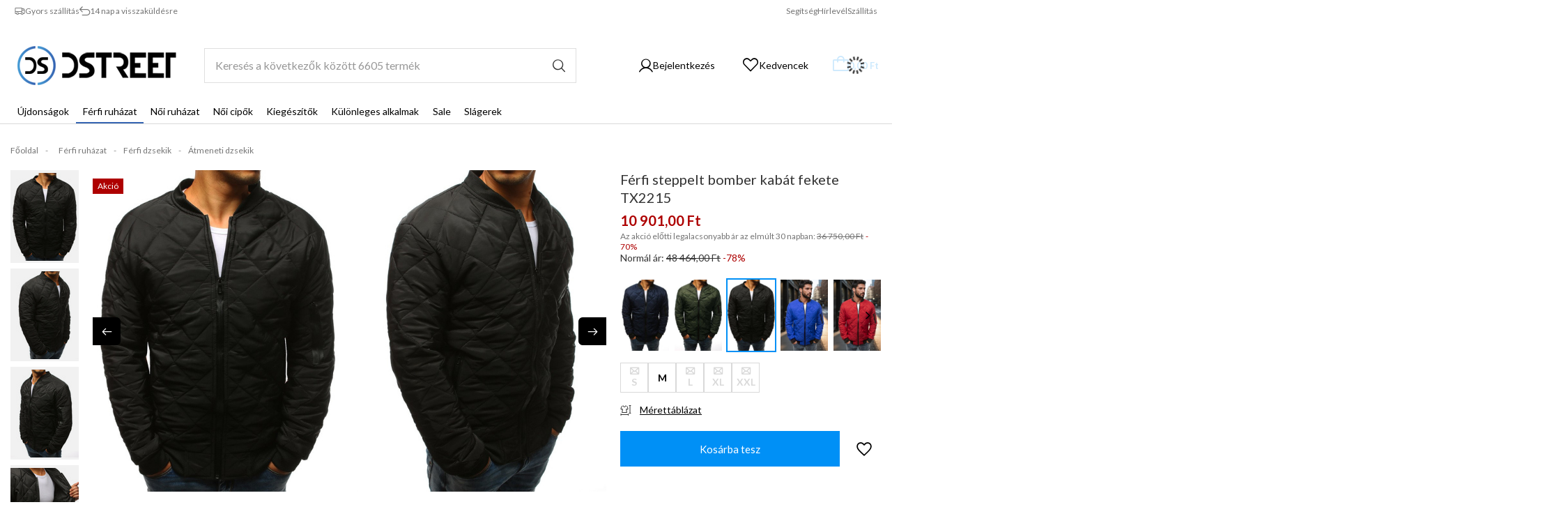

--- FILE ---
content_type: text/html; charset=utf-8
request_url: https://dstreet-shop.hu/product-hun-16815-Ferfi-steppelt-bomber-kabat-fekete-TX2215.html
body_size: 39546
content:
<!DOCTYPE html>
<html lang="hu" class="--vat --gross " ><head><link rel="preload" as="font" type="font/woff2" crossorigin="anonymous" href="https://fonts.gstatic.com/s/lato/v24/S6uyw4BMUTPHjx4wXiWtFCc.woff2"><link rel="preload" as="font" type="font/woff2" crossorigin="anonymous" href="https://fonts.gstatic.com/s/lato/v24/S6uyw4BMUTPHjxAwXiWtFCfQ7A.woff2"><link rel="preload" as="font" type="font/woff2" crossorigin="anonymous" href="https://fonts.gstatic.com/s/lato/v24/S6u9w4BMUTPHh6UVSwiPGQ3q5d0.woff2"><link rel="preload" as="font" type="font/woff2" crossorigin="anonymous" href="https://fonts.gstatic.com/s/lato/v24/S6u9w4BMUTPHh7USSwiPGQ3q5d0.woff2"><link rel="preload" as="font" type="font/woff2" crossorigin="anonymous" href="https://fonts.gstatic.com/s/lato/v24/S6u9w4BMUTPHh6UVSwaPGQ3q5d0N7w.woff2"><link rel="preconnect" href="https://fonts.googleapis.com"><link rel="preconnect" href="https://fonts.gstatic.com" crossorigin="anonymous"><link rel="preload" as="image" fetchpriority="high" href="/hpeciai/0e7c6d88e05cc0063c73bfc473732715/hun_pm_Ferfi-steppelt-bomber-kabat-fekete-TX2215-16815_1.jpg"><meta name="viewport" content="initial-scale = 1.0, maximum-scale = 5.0, width=device-width, viewport-fit=cover"><meta http-equiv="Content-Type" content="text/html; charset=utf-8"><meta http-equiv="X-UA-Compatible" content="IE=edge"><title>Férfi steppelt bomber kabát fekete TX2215 -  sklep online Dstreet.pl</title><meta name="keywords" content=""><meta name="description" content="Férfi steppelt bomber kabát fekete TX2215 w sklepie internetowym Dstreet. Zobacz szczegóły produktu i zamów online!"><link rel="icon" href="/gfx/hun/favicon.ico"><meta name="theme-color" content="#0090f6"><meta name="msapplication-navbutton-color" content="#0090f6"><meta name="apple-mobile-web-app-status-bar-style" content="#0090f6"><link rel="stylesheet" type="text/css" href="/gfx/hun/projector_style.css.gzip?r=1764082271"><style>
							#photos_slider[data-skeleton] .photos__link:before {
								padding-top: calc(min((627/488 * 100%), 627px));
							}
							@media (min-width: 979px) {.photos__slider[data-skeleton] .photos__figure:not(.--nav):first-child .photos__link {
								max-height: 627px;
							}}
						</style><script>var app_shop={urls:{prefix:'data="/gfx/'.replace('data="', '')+'hun/',graphql:'/graphql/v1/'},vars:{meta:{viewportContent:'initial-scale = 1.0, maximum-scale = 5.0, width=device-width, viewport-fit=cover'},priceType:'gross',priceTypeVat:true,productDeliveryTimeAndAvailabilityWithBasket:false,geoipCountryCode:'US',fairShopLogo: { enabled: false, image: '/gfx/standards/safe_light.svg'},currency:{id:'HUF',symbol:'Ft',country:'hu',format:'###,##0.',beforeValue:false,space:true,decimalSeparator:',',groupingSeparator:' '},language:{id:'hun',symbol:'hu',name:'Hungarian'},omnibus:{enabled:true,rebateCodeActivate:false,hidePercentageDiscounts:false,},},txt:{priceTypeText:' bruttó',},fn:{},fnrun:{},files:[],graphql:{}};const getCookieByName=(name)=>{const value=`; ${document.cookie}`;const parts = value.split(`; ${name}=`);if(parts.length === 2) return parts.pop().split(';').shift();return false;};if(getCookieByName('freeeshipping_clicked')){document.documentElement.classList.remove('--freeShipping');}if(getCookieByName('rabateCode_clicked')){document.documentElement.classList.remove('--rabateCode');}function hideClosedBars(){const closedBarsArray=JSON.parse(localStorage.getItem('closedBars'))||[];if(closedBarsArray.length){const styleElement=document.createElement('style');styleElement.textContent=`${closedBarsArray.map((el)=>`#${el}`).join(',')}{display:none !important;}`;document.head.appendChild(styleElement);}}hideClosedBars();</script><meta name="robots" content="index,follow"><meta name="rating" content="general"><meta name="Author" content="DSTREET based on IdoSell - the best online selling solutions for your e-store (www.idosell.com/shop).">
<!-- Begin LoginOptions html -->

<style>
#client_new_social .service_item[data-name="service_Apple"]:before, 
#cookie_login_social_more .service_item[data-name="service_Apple"]:before,
.oscop_contact .oscop_login__service[data-service="Apple"]:before {
    display: block;
    height: 2.6rem;
    content: url('/gfx/standards/apple.svg?r=1743165583');
}
.oscop_contact .oscop_login__service[data-service="Apple"]:before {
    height: auto;
    transform: scale(0.8);
}
#client_new_social .service_item[data-name="service_Apple"]:has(img.service_icon):before,
#cookie_login_social_more .service_item[data-name="service_Apple"]:has(img.service_icon):before,
.oscop_contact .oscop_login__service[data-service="Apple"]:has(img.service_icon):before {
    display: none;
}
</style>

<!-- End LoginOptions html -->

<!-- Open Graph -->
<meta property="og:type" content="website"><meta property="og:url" content="https://dstreet-shop.hu/product-hun-16815-Ferfi-steppelt-bomber-kabat-fekete-TX2215.html
"><meta property="og:title" content="Férfi steppelt bomber kabát fekete TX2215"><meta property="og:description" content="Férfi, fekete steppelt bomber dzseki. Cipzárral rögzítve. Két cipzáras külső zseb. Az alsó és az ujjak szegélyekkel díszítettek. Kényelmes vágás. Tökéletes mindennapi használatra."><meta property="og:site_name" content="DSTREET"><meta property="og:locale" content="hu_HU"><meta property="og:image" content="https://dstreet-shop.hu/hpeciai/0cb487b7eaa43628e088d6bdba9cc0a5/hun_pl_Ferfi-steppelt-bomber-kabat-fekete-TX2215-16815_1.jpg"><meta property="og:image:width" content="488"><meta property="og:image:height" content="627"><link rel="manifest" href="https://dstreet-shop.hu/data/include/pwa/9/manifest.json?t=3"><meta name="apple-mobile-web-app-capable" content="yes"><meta name="apple-mobile-web-app-status-bar-style" content="black"><meta name="apple-mobile-web-app-title" content="Dstreet"><link rel="apple-touch-icon" href="/data/include/pwa/9/icon-128.png"><link rel="apple-touch-startup-image" href="/data/include/pwa/9/logo-512.png" /><meta name="msapplication-TileImage" content="/data/include/pwa/9/icon-144.png"><meta name="msapplication-TileColor" content="#2F3BA2"><meta name="msapplication-starturl" content="/"><script type="application/javascript">var _adblock = true;</script><script async src="/data/include/advertising.js"></script><script type="application/javascript">var statusPWA = {
                online: {
                    txt: "Połączono z internetem",
                    bg: "#5fa341"
                },
                offline: {
                    txt: "Brak połączenia z internetem",
                    bg: "#eb5467"
                }
            }</script><script async type="application/javascript" src="/ajax/js/pwa_online_bar.js?v=1&r=6"></script><script type="application/javascript" src="/ajax/js/webpush_subscription.js?v=1&r=4"></script><script type="application/javascript">WebPushHandler.publicKey = 'BDha9bDlikKIed2zQQH7y6CzumVSPAwFhR5XruzapwM3yao44aPKQUiy8zDcqvu95e7cQy4jEZs6PL/jm9/DkqA=';WebPushHandler.version = '1';WebPushHandler.setPermissionValue();</script><script >
window.dataLayer = window.dataLayer || [];
window.gtag = function gtag() {
dataLayer.push(arguments);
}
gtag('consent', 'default', {
'ad_storage': 'denied',
'analytics_storage': 'denied',
'ad_personalization': 'denied',
'ad_user_data': 'denied',
'wait_for_update': 500
});

gtag('set', 'ads_data_redaction', true);
</script><script id="iaiscript_1" data-requirements="W10=" data-ga4_sel="ga4script">
window.iaiscript_1 = `<${'script'}  class='google_consent_mode_update'>
gtag('consent', 'update', {
'ad_storage': 'granted',
'analytics_storage': 'granted',
'ad_personalization': 'granted',
'ad_user_data': 'granted'
});
</${'script'}>`;
</script>
<!-- End Open Graph -->

<link rel="canonical" href="https://dstreet-shop.hu/product-hun-16815-Ferfi-steppelt-bomber-kabat-fekete-TX2215.html" />

                <!-- Global site tag (gtag.js) -->
                <script  async src="https://www.googletagmanager.com/gtag/js?id=AW-11006382328"></script>
                <script >
                    window.dataLayer = window.dataLayer || [];
                    window.gtag = function gtag(){dataLayer.push(arguments);}
                    gtag('js', new Date());
                    
                    gtag('config', 'AW-11006382328', {"allow_enhanced_conversions":true});
gtag('config', 'G-FLTWXMQBJJ');

                </script>
                
<!-- Begin additional html or js -->


<!--201|9|79| modified: 2022-11-14 15:31:30-->
<meta name="facebook-domain-verification" content="hokspoq1lmb28tqiacxltxg5i2dvf3" />
<!--238|9|79| modified: 2022-11-14 15:31:30-->
<script>var snippetsArray = [];</script>
<!--239|9|79| modified: 2022-11-14 15:31:30-->
<script>
snippetsArray.push(function(){
$('button#projector_button_basket.btn-large.projector_butttons_buy').live('click', function() {
if( $('#projector_sizes_cont').size()){
  var sizefb = '-'+$('.projector_size_button.active').find('input').val();
    fbq('track', 'AddToCart', {
        content_type: 'product',  
        content_ids: ['16815'],
        value: '10901', //OPTIONAL, but highly recommended
        currency: 'HUF' //REQUIRED if you pass a value
    });
}else{
  var sizefb = '';
    fbq('track', 'AddToCart', {
        content_type: 'product',  
        content_ids: ['16815'],
        value: '10901', //OPTIONAL, but highly recommended
        currency: 'HUF' //REQUIRED if you pass a value
    });
}
});
});
</script>
<!--240|9|79| modified: 2022-11-14 15:31:30-->
<script id="iai_fbs">
snippetsArray.push(function(){
	fbq('track', 'ViewContent', {
		content_type: 'product', //either 'product' or 'product_group'
		content_ids: ['16815'],
		value: '8862.6',    //OPTIONAL, but highly recommended
		currency: 'HUF' //REQUIRED if you a pass value
	});
});
</script>
<!--241|9|79| modified: 2022-11-14 16:09:49-->
<script>
    snippetsArray.push(function(){
        !function(f,b,e,v,n,t,s){if(f.fbq)return;n=f.fbq=function(){n.callMethod?
            n.callMethod.apply(n,arguments):n.queue.push(arguments)};if(!f._fbq)f._fbq=n;
            n.push=n;n.loaded=!0;n.version='2.0';n.queue=[];t=b.createElement(e);t.async=!0;
            t.src=v;s=b.getElementsByTagName(e)[0];s.parentNode.insertBefore(t,s)}(window,
            document,'script','https://connect.facebook.net/en_US/fbevents.js');
        fbq('init', '792823705289925', {
            em: ''
        });
        fbq('track', 'PageView');
    });
    snippetsArray.push(function () {
        var html_fb = '<noscript><img alt="" height="1" width="1" style="display:none" src="https://www.facebook.com/tr?id=792823705289925&ev=PageView&noscript=1"/></noscript>';
        $('head').append(html_fb);
    })
</script>

<!--279|9|90| modified: 2025-07-01 10:45:03-->
<style>
     #iai_cookie[data-cookie-view="basic"] .iai_cookie__box{
    left: 50% !important;
    top: 50% !important;
    transform: translate(-50%, -50%) !important;
    width: 80vw !important;
    max-width: 900px !important;
    right: unset !important;
    bottom: unset !important;
   }

    #iai_cookie[data-cookie-view="basic"] .iai_cookie__box__wrapper {
        grid-template-columns: 1fr !important;
    }
    
    #iai_cookie[data-cookie-view='basic'] .iai_cookie__tab .iai_cookie__tabContent__summary[data-cookie-view="consents_summary"] {
        display: block !important;
    }
    
    #iai_cookie .iai_cookie__box .iai_cookie__box__wrapper .iai_cookie__consentsActions a.btn.--large.--outline[data-cookie-view-action="consents"] {
        border: none !important;
        order:1;
    }
    
    .iai_cookie[data-cookie-view="basic"] .iai_cookie__consentsActions {
        grid-template-columns: auto auto !important;
        width: auto !important;
    }
    
    .iai_cookie__consentsWrapper .iai_cookie__tab {
        border-top: none !important;
        border-left: none !important;
        border-right: none !important;
        border-bottom: 1px solid #dbdbdb !important;
    }
    
    .iai_cookie__tabName:before {
        left: unset !important;
        right: -27px !important;
    }
    
    .iai_cookie__consentsWrapper .iai_cookie__tab {
        padding-left: 5px !important;
        padding-right: 40px !important;
    }
    
    .iai_cookie__switchWrapper {
        order: -1 !important;
    }
    
    .iai_cookie__switchWrapper .iai_cookie__switch input:checked+.iai_cookie__slider {
        background-color: #289b38 !important;
    }
    
    #iai_cookie .iai_cookie__box .iai_cookie__box__wrapper .iai_cookie__consentsActions .btn.--large.--solid {
        background: #289b38 !important;
        border: 1px solid #289b38 !important;
    }
    
    #iai_cookie .iai_cookie__box .iai_cookie__box__wrapper .iai_cookie__consentsActions .btn.--large.--solid:hover {
        background: #005c38 !important;
        border: 1px solid #005c38 !important;
    }
    
    #iai_cookie .iai_cookie__box .iai_cookie__box__wrapper .iai_cookie__consentsActions .btn.--large.--outline {
        border: none !important;
    }
    
    .iai_cookie__consentsActions_wrapper .iai_cookie__consentsActions {
        width: 100% !important;
        grid-template-columns: 1fr !important;
    }
    #iai_cookie .iai_cookie__box .iai_cookie__box__wrapper .iai_cookie__consentsActions .btn.--large.--outline:hover{
        border:none !important;
    }
    .iai_cookie__tab .iai_cookie__tabName small{
        order: -1;
        color: #289b38;
    }
    #iai_cookie .iai_cookie__box .iai_cookie__box__wrapper .iai_cookie__consentsActions .btn.--large.--solid {
        padding-right: 50px;
        padding-left: 50px;
    }
    #iai_cookie .iai_cookie__box .iai_cookie__box__wrapper .iai_cookie__consentsActions a.btn.--large.--outline[data-cookie-view-action="consents"] {
        color: gray !important;
    }
    .iai_cookie__consentsActions_wrapper {
        justify-content: center;
    }

    </style>
<!--351|9|102-->
<style>
.projector_status__info__2__txt {
display: none;
}
</style>

<!-- End additional html or js -->
                <script>
                if (window.ApplePaySession && window.ApplePaySession.canMakePayments()) {
                    var applePayAvailabilityExpires = new Date();
                    applePayAvailabilityExpires.setTime(applePayAvailabilityExpires.getTime() + 2592000000); //30 days
                    document.cookie = 'applePayAvailability=yes; expires=' + applePayAvailabilityExpires.toUTCString() + '; path=/;secure;'
                    var scriptAppleJs = document.createElement('script');
                    scriptAppleJs.src = "/ajax/js/apple.js?v=3";
                    if (document.readyState === "interactive" || document.readyState === "complete") {
                          document.body.append(scriptAppleJs);
                    } else {
                        document.addEventListener("DOMContentLoaded", () => {
                            document.body.append(scriptAppleJs);
                        });  
                    }
                } else {
                    document.cookie = 'applePayAvailability=no; path=/;secure;'
                }
                </script>
                <script>
            var paypalScriptLoaded = null;
            var paypalScript = null;
            
            async function attachPaypalJs() {
                return new Promise((resolve, reject) => {
                    if (!paypalScript) {
                        paypalScript = document.createElement('script');
                        paypalScript.async = true;
                        paypalScript.setAttribute('data-namespace', "paypal_sdk");
                        paypalScript.setAttribute('data-partner-attribution-id', "IAIspzoo_Cart_PPCP");
                        paypalScript.addEventListener("load", () => {
                        paypalScriptLoaded = true;
                            resolve({status: true});
                        });
                        paypalScript.addEventListener("error", () => {
                            paypalScriptLoaded = true;
                            reject({status: false});
                         });
                        paypalScript.src = "https://www.paypal.com/sdk/js?client-id=AbxR9vIwE1hWdKtGu0gOkvPK2YRoyC9ulUhezbCUWnrjF8bjfwV-lfP2Rze7Bo8jiHIaC0KuaL64tlkD&components=buttons,funding-eligibility&currency=HUF&merchant-id=JAJTM4CWEKU5S&locale=hu_HU";
                        if (document.readyState === "interactive" || document.readyState === "complete") {
                            document.body.append(paypalScript);
                        } else {
                            document.addEventListener("DOMContentLoaded", () => {
                                document.body.append(paypalScript);
                            });  
                        }                                              
                    } else {
                        if (paypalScriptLoaded) {
                            resolve({status: true});
                        } else {
                            paypalScript.addEventListener("load", () => {
                                paypalScriptLoaded = true;
                                resolve({status: true});                            
                            });
                            paypalScript.addEventListener("error", () => {
                                paypalScriptLoaded = true;
                                reject({status: false});
                            });
                        }
                    }
                });
            }
            </script>
                <script>
                attachPaypalJs().then(() => {
                    let paypalEligiblePayments = [];
                    let payPalAvailabilityExpires = new Date();
                    payPalAvailabilityExpires.setTime(payPalAvailabilityExpires.getTime() + 86400000); //1 day
                    if (typeof(paypal_sdk) != "undefined") {
                        for (x in paypal_sdk.FUNDING) {
                            var buttonTmp = paypal_sdk.Buttons({
                                fundingSource: x.toLowerCase()
                            });
                            if (buttonTmp.isEligible()) {
                                paypalEligiblePayments.push(x);
                            }
                        }
                    }
                    if (paypalEligiblePayments.length > 0) {
                        document.cookie = 'payPalAvailability_HUF=' + paypalEligiblePayments.join(",") + '; expires=' + payPalAvailabilityExpires.toUTCString() + '; path=/; secure';
                        document.cookie = 'paypalMerchant=JAJTM4CWEKU5S; expires=' + payPalAvailabilityExpires.toUTCString() + '; path=/; secure';
                    } else {
                        document.cookie = 'payPalAvailability_HUF=-1; expires=' + payPalAvailabilityExpires.toUTCString() + '; path=/; secure';
                    }
                });
                </script><script src="/data/gzipFile/expressCheckout.js.gz"></script></head><body><script async
                                  data_environment = "production";
                                  src="https://eu-library.klarnaservices.com/lib.js"
                                  data-client-id=""></script><div id="container" class="projector_page container max-width-1200"><header class=" commercial_banner"><script class="ajaxLoad">app_shop.vars.vat_registered="true";app_shop.vars.currency_format="###,##0.";app_shop.vars.currency_before_value=false;app_shop.vars.currency_space=true;app_shop.vars.symbol="Ft";app_shop.vars.id="HUF";app_shop.vars.baseurl="http://dstreet-shop.hu/";app_shop.vars.sslurl="https://dstreet-shop.hu/";app_shop.vars.curr_url="%2Fproduct-hun-16815-Ferfi-steppelt-bomber-kabat-fekete-TX2215.html";var currency_decimal_separator=',';var currency_grouping_separator=' ';app_shop.vars.blacklist_extension=["exe","com","swf","js","php"];app_shop.vars.blacklist_mime=["application/javascript","application/octet-stream","message/http","text/javascript","application/x-deb","application/x-javascript","application/x-shockwave-flash","application/x-msdownload"];app_shop.urls.contact="/contact-hun.html";</script><div id="viewType" style="display:none"></div><div class="bars_top bars"><div class="bars__item" id="bar97" style="--background-color:#ffffff;--border-color:#ffffff;--font-color:#757575;"><div class="bars__wrapper"><div class="bars__content"> <div class="tbar">
  <div class="tbar-left">
    <div class="tbar-item --fast-delivery">
      <p class="tbar-item__title">Gyors szállítás</p>
    </div>
    <div class="tbar-item --return">
      <p class="tbar-item__title">14 nap a visszaküldésre</p>
    </div>
  </div>
  <div class="tbar-right">
    <div class="tbar-item --help">
      <a class="tbar-item__title" href="/contact-hun.html" rel="nofollow">Segítség</a>
    </div>
    <div class="tbar-item --newsletter">
      <a class="tbar-item__title" href="/newsletter.php" rel="nofollow">Hírlevél</a>
    </div>
    <div class="tbar-item --delivery">
      <a class="tbar-item__title" href="/hun-delivery.html" rel="nofollow">Szállítás</a>
    </div>
  </div>
</div>
</div></div></div></div><script>document.documentElement.style.setProperty('--bars-height',`${document.querySelector('.bars_top').offsetHeight}px`);</script><div id="logo" class="d-flex align-items-center"><a href="/" target="_self" aria-label="Bolt logó"><img src="/data/gfx/mask/hun/logo_9_big.png" alt="dstreet-shop.hu" width="228" height="56"></a></div><form action="https://dstreet-shop.hu/search.php" method="get" id="menu_search" class="menu_search"><a href="#showSearchForm" class="menu_search__mobile" aria-label="Keresés"></a><div class="menu_search__block"><div class="menu_search__item --input"><input class="menu_search__input" type="text" name="text" autocomplete="off" autofocus="autofocus" placeholder="Keresés a következők között 6605 termék" aria-label="Adja meg, hogy mit keres"><button class="menu_search__submit" type="submit" aria-label="Keresés"></button></div><div class="menu_search__item --results search_result"></div></div></form><div id="menu_settings" class="align-items-center justify-content-center justify-content-lg-end"><div class="open_trigger d-none"><span class="d-none d-md-inline-block flag_txt">Ft</span><div class="menu_settings_wrapper d-md-none"><div class="menu_settings_inline"><div class="menu_settings_header">
								Nyelv és pénznem: 
							</div><div class="menu_settings_content"><span class="menu_settings_flag flag flag_hun"></span><strong class="menu_settings_value"><span class="menu_settings_language">hu</span><span> | </span><span class="menu_settings_currency">Ft</span></strong></div></div><div class="menu_settings_inline"><div class="menu_settings_header">
								A megrendelés gyűjtésének országa: 
							</div><div class="menu_settings_content"><strong class="menu_settings_value">Magyarország</strong></div></div></div><i class="icon-angle-down d-none d-md-inline-block"></i></div><form action="https://dstreet-shop.hu/settings.php" method="post"><ul><li><div class="form-group"><label for="menu_settings_curr">Pénznem</label><div class="select-after"><select class="form-control" name="curr" id="menu_settings_curr"><option value="HUF" selected>Ft</option><option value="PLN">zł (1 Ft = 1.0526zł)
															</option><option value="EUR">€ (1 Ft = 0.2476€)
															</option></select></div></div></li><li class="buttons"><button class="btn --solid --large" type="submit">
								Módosítások alkalmazása
							</button></li></ul></form><div id="menu_additional"><a class="account_link" rel="nofollow" href="https://dstreet-shop.hu/login.php">Bejelentkezés</a><div class="shopping_list_top" data-empty="true"><a href="https://dstreet-shop.hu/hu/shoppinglist/" class="wishlist_link slt_link --empty" rel="nofollow" aria-label="Kedvencek"><span>Kedvencek<span aria-hidden="true" class="shoping_list_top-count badge badge-info">0</span></span></a><div class="slt_lists"><ul class="slt_lists__nav"><li class="slt_lists__nav_item" data-list_skeleton="true" data-list_id="true" data-shared="true"><a class="slt_lists__nav_link" data-list_href="true"><span class="slt_lists__nav_name" data-list_name="true"></span><span class="slt_lists__count" data-list_count="true">0</span></a></li><li class="slt_lists__nav_item --empty"><a class="slt_lists__nav_link --empty" rel="nofollow" href="https://dstreet-shop.hu/hu/shoppinglist/"><span class="slt_lists__nav_name" data-list_name="true">Vásárlási lista</span><span class="slt_lists__count" data-list_count="true">0</span></a></li></ul></div></div></div></div><div class="shopping_list_top_mobile" data-empty="true"><a href="https://dstreet-shop.hu/hu/shoppinglist/" class="sltm_link --empty" rel="nofollow"><span aria-hidden="true" class="shoping_list_top-count-mobile badge badge-info">0</span></a></div><div id="menu_basket" class="topBasket --skeleton"><a href="/basketedit.php" class="topBasket__sub" rel="nofollow" aria-label="
					Érték: 0,00 Ft"><span class="badge badge-info" aria-hidden="true"></span><strong class="topBasket__price">0,00 Ft</strong></a><div class="topBasket__details --products" style="display: none;"><div class="topBasket__block --labels"><label class="topBasket__item --name">Termék</label><label class="topBasket__item --sum">Mennyiség</label><label class="topBasket__item --prices">Ár</label></div><div class="topBasket__block --products"></div><div class="topBasket__block --oneclick topBasket_oneclick" data-lang="hun"><div class="topBasket_oneclick__label"><span class="topBasket_oneclick__text --fast">Expressz pénztár <strong>1-Click</strong></span><span class="topBasket_oneclick__text --registration"> (regisztráció nélkül)</span></div><div class="topBasket_oneclick__items"><span class="topBasket_oneclick__item --paypal" title="PayPal"><img class="topBasket_oneclick__icon" src="/panel/gfx/payment_forms/236.png" alt="PayPal"></span></div></div></div><div class="topBasket__details --shipping" style="display: none;"><span class="topBasket__name">Szállítási költség</span><span id="shipppingCost"></span></div><script>
						app_shop.vars.cache_html = true;
					</script></div><nav id="menu_categories" class="wide" aria-label="Fő kategóriák"><button type="button" class="navbar-toggler" aria-label="Menü"><i class="icon-reorder"></i></button><div class="navbar-collapse" id="menu_navbar"><ul class="navbar-nav mx-md-n3"><li class="nav-item lvl2"><span class="nav-link-wrapper"><a  href="/Ujdonsagok-snewproducts-hun.html" target="_self" title="Újdonságok" class="nav-link --l1" >Újdonságok</a></span></li><li class="nav-item nav-open lvl2"><span class="nav-link-wrapper"><a  href="/ferfi-ruhazat" target="_self" title="Férfi ruházat" class="nav-link --l1 active" >Férfi ruházat</a><button type="button" class="nav-item__nextLink"><i class="icon-angle-right"></i></button><button class="nav-link-expand" type="button" aria-label="Férfi ruházat, Menü"></button></span><ul class="navbar-subnav"><li class="nav-header"><a href="#backLink" class="nav-header__backLink"><i class="icon-angle-left"></i></a><a  href="/ferfi-ruhazat" target="_self" title="Férfi ruházat" class="nav-link --l1 active" >Férfi ruházat</a></li><li class="nav-item nav-open" data-lvl2-id="7349" data-lvl2-active="true"><span class="nav-link-wrapper"><a  href="/ferfi-dzsekik" target="_self" title="Férfi dzsekik" class="nav-link --l3 active" >Férfi dzsekik</a><button type="button" class="nav-item__nextLink"><i class="icon-angle-right"></i></button></span></li><li class="nav-item" data-lvl2-id="7350"><span class="nav-link-wrapper"><a  href="/ferfi-mellenyek" target="_self" title="Férfi mellények" class="nav-link --l3" >Férfi mellények</a><button type="button" class="nav-item__nextLink"><i class="icon-angle-right"></i></button></span></li><li class="nav-item" data-lvl2-id="7351"><span class="nav-link-wrapper"><a  href="/ferfi-puloverek" target="_self" title="Férfi pulóverek" class="nav-link --l3" >Férfi pulóverek</a><button type="button" class="nav-item__nextLink"><i class="icon-angle-right"></i></button></span></li><li class="nav-item empty" data-lvl2-id="7331"><span class="nav-link-wrapper"><a  href="/ferfi-szabadido-egyuttesek" target="_self" title="Férfi szabadidő együttesek" class="nav-link --l3" >Férfi szabadidő együttesek</a></span></li><li class="nav-item" data-lvl2-id="7352"><span class="nav-link-wrapper"><a  href="/ferfi-kabatok" target="_self" title="Férfi kabátok" class="nav-link --l3" >Férfi kabátok</a><button type="button" class="nav-item__nextLink"><i class="icon-angle-right"></i></button></span></li><li class="nav-item" data-lvl2-id="7519"><span class="nav-link-wrapper"><a  href="/ferfi-nadragok" target="_self" title="Férfi nadrágok" class="nav-link --l3" >Férfi nadrágok</a><button type="button" class="nav-item__nextLink"><i class="icon-angle-right"></i></button></span></li><li class="nav-item" data-lvl2-id="7332"><span class="nav-link-wrapper"><a  href="/ferfi-rovidnadragok" target="_self" title="Férfi rövidnadrágok" class="nav-link --l3" >Férfi rövidnadrágok</a><button type="button" class="nav-item__nextLink"><i class="icon-angle-right"></i></button></span></li><li class="nav-item" data-lvl2-id="7341"><span class="nav-link-wrapper"><a  href="/ferfi-kotott-puloverek" target="_self" title="Férfi kötött pulóverek" class="nav-link --l3" >Férfi kötött pulóverek</a><button type="button" class="nav-item__nextLink"><i class="icon-angle-right"></i></button></span></li><li class="nav-item" data-lvl2-id="7353"><span class="nav-link-wrapper"><a  href="/ferfi-polok" target="_self" title="Férfi pólók" class="nav-link --l3" >Férfi pólók</a><button type="button" class="nav-item__nextLink"><i class="icon-angle-right"></i></button></span></li><li class="nav-item" data-lvl2-id="7016"><span class="nav-link-wrapper"><a  href="/ferfi-zakok" target="_self" title="Férfi zakók" class="nav-link --l3" >Férfi zakók</a><button type="button" class="nav-item__nextLink"><i class="icon-angle-right"></i></button></span></li><li class="nav-item" data-lvl2-id="7317"><span class="nav-link-wrapper"><a  href="/ferfi-ingek" target="_self" title="Férfi ingek" class="nav-link --l3" >Férfi ingek</a><button type="button" class="nav-item__nextLink"><i class="icon-angle-right"></i></button></span></li></ul></li><li class="nav-item lvl2"><span class="nav-link-wrapper"><a  href="/noi-ruhazat" target="_self" title="Női ruházat" class="nav-link --l1" >Női ruházat</a><button type="button" class="nav-item__nextLink"><i class="icon-angle-right"></i></button><button class="nav-link-expand" type="button" aria-label="Női ruházat, Menü"></button></span><ul class="navbar-subnav"><li class="nav-header"><a href="#backLink" class="nav-header__backLink"><i class="icon-angle-left"></i></a><a  href="/noi-ruhazat" target="_self" title="Női ruházat" class="nav-link --l1" >Női ruházat</a></li><li class="nav-item" data-lvl2-id="7405"><span class="nav-link-wrapper"><a  href="/noi-felsoruhazat" target="_self" title="Felsőruházat" class="nav-link --l3" >Felsőruházat</a><button type="button" class="nav-item__nextLink"><i class="icon-angle-right"></i></button></span></li><li class="nav-item" data-lvl2-id="7404"><span class="nav-link-wrapper"><a  href="/noi-puloverek" target="_self" title="Női pulóverek" class="nav-link --l3" >Női pulóverek</a><button type="button" class="nav-item__nextLink"><i class="icon-angle-right"></i></button></span></li><li class="nav-item" data-lvl2-id="7406"><span class="nav-link-wrapper"><a  href="/noi-nadragok" target="_self" title="Női nadrágok" class="nav-link --l3" >Női nadrágok</a><button type="button" class="nav-item__nextLink"><i class="icon-angle-right"></i></button></span></li><li class="nav-item" data-lvl2-id="7412"><span class="nav-link-wrapper"><a  href="/noi-rovidnadragok" target="_self" title="Női rövidnadrágok" class="nav-link --l3" >Női rövidnadrágok</a><button type="button" class="nav-item__nextLink"><i class="icon-angle-right"></i></button></span></li><li class="nav-item" data-lvl2-id="7408"><span class="nav-link-wrapper"><a  href="/noi-ruhak" target="_self" title="Női ruhák" class="nav-link --l3" >Női ruhák</a><button type="button" class="nav-item__nextLink"><i class="icon-angle-right"></i></button></span></li><li class="nav-item" data-lvl2-id="7409"><span class="nav-link-wrapper"><a  href="/puloverek" target="_self" title="Pulóverek" class="nav-link --l3" >Pulóverek</a><button type="button" class="nav-item__nextLink"><i class="icon-angle-right"></i></button></span></li><li class="nav-item" data-lvl2-id="7539"><span class="nav-link-wrapper"><a  href="/szoknyak" target="_self" title="Szoknyák" class="nav-link --l3" >Szoknyák</a><button type="button" class="nav-item__nextLink"><i class="icon-angle-right"></i></button></span></li><li class="nav-item" data-lvl2-id="7410"><span class="nav-link-wrapper"><a  href="/noi-felsok" target="_self" title="Női felsők" class="nav-link --l3" >Női felsők</a><button type="button" class="nav-item__nextLink"><i class="icon-angle-right"></i></button></span></li><li class="nav-item" data-lvl2-id="7414"><span class="nav-link-wrapper"><a  href="/noi-polok" target="_self" title="Női pólók" class="nav-link --l3" >Női pólók</a><button type="button" class="nav-item__nextLink"><i class="icon-angle-right"></i></button></span></li><li class="nav-item" data-lvl2-id="7411"><span class="nav-link-wrapper"><a  href="/noi-ingek" target="_self" title="Női ingek" class="nav-link --l3" >Női ingek</a><button type="button" class="nav-item__nextLink"><i class="icon-angle-right"></i></button></span></li><li class="nav-item empty" data-lvl2-id="7533"><span class="nav-link-wrapper"><a  href="/noi-bodyk" target="_self" title="Női bodyk" class="nav-link --l3" >Női bodyk</a></span></li><li class="nav-item empty" data-lvl2-id="7534"><span class="nav-link-wrapper"><a  href="/noi-blezerek" target="_self" title="Női blézerek" class="nav-link --l3" >Női blézerek</a></span></li><li class="nav-item empty" data-lvl2-id="7549"><span class="nav-link-wrapper"><a  href="/noi-egyuttesek" target="_self" title="Női együttesek" class="nav-link --l3" >Női együttesek</a></span></li><li class="nav-item" data-lvl2-id="7413"><span class="nav-link-wrapper"><a  href="/noi-egyberuhak" target="_self" title="Női egyberuhák" class="nav-link --l3" >Női egyberuhák</a><button type="button" class="nav-item__nextLink"><i class="icon-angle-right"></i></button></span></li><li class="nav-item empty" data-lvl2-id="7407"><span class="nav-link-wrapper"><a  href="/noi-melegitok-szettek" target="_self" title="Női melegítők szettek" class="nav-link --l3" >Női melegítők szettek</a></span></li></ul></li><li class="nav-item lvl2"><span class="nav-link-wrapper"><a  href="/labbeli-noi" target="_self" title="Női cipők" class="nav-link --l1" >Női cipők</a><button type="button" class="nav-item__nextLink"><i class="icon-angle-right"></i></button><button class="nav-link-expand" type="button" aria-label="Női cipők, Menü"></button></span><ul class="navbar-subnav"><li class="nav-header"><a href="#backLink" class="nav-header__backLink"><i class="icon-angle-left"></i></a><a  href="/labbeli-noi" target="_self" title="Női cipők" class="nav-link --l1" >Női cipők</a></li><li class="nav-item empty" data-lvl2-id="8793"><span class="nav-link-wrapper"><a  href="/hun_m_Noi-cipok_Sneakersy-8793.html" target="_self" title="Sneakersy" class="nav-link --l3" >Sneakersy</a></span></li><li class="nav-item empty" data-lvl2-id="8794"><span class="nav-link-wrapper"><a  href="/hun_m_Noi-cipok_Tornacipo-8794.html" target="_self" title="Tornacipő" class="nav-link --l3" >Tornacipő</a></span></li><li class="nav-item empty" data-lvl2-id="8795"><span class="nav-link-wrapper"><a  href="/hun_m_Noi-cipok_Flip-flop-8795.html" target="_self" title="Flip-flop" class="nav-link --l3" >Flip-flop</a></span></li><li class="nav-item empty" data-lvl2-id="8796"><span class="nav-link-wrapper"><a  href="/hun_m_Noi-cipok_Szandal-8796.html" target="_self" title="Szandál" class="nav-link --l3" >Szandál</a></span></li><li class="nav-item empty" data-lvl2-id="8797"><span class="nav-link-wrapper"><a  href="/hun_m_Noi-cipok_Espadrillak-8797.html" target="_self" title="Espadrillák" class="nav-link --l3" >Espadrillák</a></span></li><li class="nav-item empty" data-lvl2-id="8798"><span class="nav-link-wrapper"><a  href="/hun_m_Noi-cipok_Csizma-8798.html" target="_self" title="Csizma" class="nav-link --l3" >Csizma</a></span></li><li class="nav-item empty" data-lvl2-id="8799"><span class="nav-link-wrapper"><a  href="/hun_m_Noi-cipok_Zokni-cipo-8799.html" target="_self" title="Zokni cipő" class="nav-link --l3" >Zokni cipő</a></span></li><li class="nav-item empty" data-lvl2-id="8800"><span class="nav-link-wrapper"><a  href="/hun_m_Noi-cipok_Sportcipo-8800.html" target="_self" title="Sportcipő" class="nav-link --l3" >Sportcipő</a></span></li><li class="nav-item empty" data-lvl2-id="8856"><span class="nav-link-wrapper"><a  href="/hun_m_Noi-cipok_Balerinak-8856.html" target="_self" title="Balerinák" class="nav-link --l3" >Balerinák</a></span></li><li class="nav-item empty" data-lvl2-id="8915"><span class="nav-link-wrapper"><a  href="/Csizmak" target="_self" title="Csizmák" class="nav-link --l3" >Csizmák</a></span></li><li class="nav-item empty" data-lvl2-id="9833"><span class="nav-link-wrapper"><a  href="/mokaszinok-noi" target="_self" title="Női mokaszinok" class="nav-link --l3" >Női mokaszinok</a></span></li><li class="nav-item empty" data-lvl2-id="9834"><span class="nav-link-wrapper"><a  href="/magassarku-cipok" target="_self" title="Magassarkú cipők" class="nav-link --l3" >Magassarkú cipők</a></span></li></ul></li><li class="nav-item lvl2"><span class="nav-link-wrapper"><a  href="/kiegeszitok" target="_self" title="Kiegészítők" class="nav-link --l1" >Kiegészítők</a><button type="button" class="nav-item__nextLink"><i class="icon-angle-right"></i></button><button class="nav-link-expand" type="button" aria-label="Kiegészítők, Menü"></button></span><ul class="navbar-subnav"><li class="nav-header"><a href="#backLink" class="nav-header__backLink"><i class="icon-angle-left"></i></a><a  href="/kiegeszitok" target="_self" title="Kiegészítők" class="nav-link --l1" >Kiegészítők</a></li><li class="nav-item empty" data-lvl2-id="7066"><span class="nav-link-wrapper"><a  href="/hun_m_Kiegeszitok_Taskak-7066.html" target="_self" title="Táskák" class="nav-link --l3" >Táskák</a></span></li><li class="nav-item empty" data-lvl2-id="7064"><span class="nav-link-wrapper"><a  href="/nyaklancok" target="_self" title="Nyakláncok" class="nav-link --l3" >Nyakláncok</a></span></li><li class="nav-item" data-lvl2-id="7062"><span class="nav-link-wrapper"><a  href="/hun_m_Kiegeszitok_Karkotok-7062.html" target="_self" title="Karkötők" class="nav-link --l3" >Karkötők</a><button type="button" class="nav-item__nextLink"><i class="icon-angle-right"></i></button></span></li><li class="nav-item empty" data-lvl2-id="8878"><span class="nav-link-wrapper"><a  href="/hun_m_Kiegeszitok_Hajpantok-8878.html" target="_self" title="Hajpántok" class="nav-link --l3" >Hajpántok</a></span></li><li class="nav-item empty" data-lvl2-id="7061"><span class="nav-link-wrapper"><a  href="/hun_m_Kiegeszitok_Fulbevalok-7061.html" target="_self" title="Fülbevalók" class="nav-link --l3" >Fülbevalók</a></span></li></ul></li><li class="nav-item lvl2"><span class="nav-link-wrapper"><a  href="/hun_m_Kulonleges-alkalmak-10102.html" target="_self" title="Különleges alkalmak" class="nav-link --l1" >Különleges alkalmak</a></span></li><li class="nav-item lvl2"><span class="nav-link-wrapper"><a  href="/season-sale" target="_self" title="Sale" class="nav-link --l1" >Sale</a><button type="button" class="nav-item__nextLink"><i class="icon-angle-right"></i></button><button class="nav-link-expand" type="button" aria-label="Sale, Menü"></button></span><ul class="navbar-subnav"><li class="nav-header"><a href="#backLink" class="nav-header__backLink"><i class="icon-angle-left"></i></a><a  href="/season-sale" target="_self" title="Sale" class="nav-link --l1" >Sale</a></li><li class="nav-item empty" data-lvl2-id="8819"><span class="nav-link-wrapper"><a  href="/hun_m_Sale_FERFI-RUHAZAT-8819.html" target="_self" title="FÉRFI RUHÁZAT" class="nav-link --l3" >FÉRFI RUHÁZAT</a></span></li><li class="nav-item empty" data-lvl2-id="8820"><span class="nav-link-wrapper"><a  href="/hun_m_Sale_NOI-RUHAZAT-8820.html" target="_self" title="NŐI RUHÁZAT" class="nav-link --l3" >NŐI RUHÁZAT</a></span></li><li class="nav-item" data-lvl2-id="9063"><span class="nav-link-wrapper"><a  href="/hun_m_Sale_Raktartisztitas-70-9063.html" target="_self" title="Raktártisztítás -70%" class="nav-link --l3" >Raktártisztítás -70%</a><button type="button" class="nav-item__nextLink"><i class="icon-angle-right"></i></button></span></li></ul></li><li class="nav-item lvl2"><span class="nav-link-wrapper"><a  href="/Bestseller-sbestseller-hun.html" target="_self" title="Slágerek" class="nav-link --l1" >Slágerek</a></span></li></ul></div></nav><script>
    const menuTemplateLvl = '<ul class="navbar-subsubsubnav more" data-lvl2-parent-id="7349"><li class="nav-header"><a href="#backLink" class="nav-header__backLink"><i class="icon-angle-left"></i></a><a  href="/ferfi-dzsekik" target="_self" title="Férfi dzsekik" class="nav-link --l2 active" >Férfi dzsekik</a></li><li class="nav-item nav-open"><span class="nav-link-wrapper"><a  href="/ferfi-atmaneti-dzsekik" target="_self" title="Átmeneti dzsekik" class="nav-link --l2 active" >Átmeneti dzsekik</a></span></li><li class="nav-item"><span class="nav-link-wrapper"><a  href="/ferfi-teli-dzsekik" target="_self" title="Téli dzsekik" class="nav-link --l2" >Téli dzsekik</a></span></li><li class="nav-item"><span class="nav-link-wrapper"><a  href="/ferfi-bordzsekik" target="_self" title="Bőrdzsekik" class="nav-link --l2" >Bőrdzsekik</a></span></li><li class="nav-item"><span class="nav-link-wrapper"><a  href="/ferfi-parkak" target="_self" title="Férfi parkák" class="nav-link --l2" >Férfi parkák</a></span></li><li class="nav-item"><span class="nav-link-wrapper"><a  href="/ferfi-farmerdzsekik" target="_self" title="Farmerdzsekik" class="nav-link --l2" >Farmerdzsekik</a></span></li><li class="nav-item"><span class="nav-link-wrapper"><a  href="/ferfi-bomber-dzsekik" target="_self" title="Bomber dzsekik" class="nav-link --l2" >Bomber dzsekik</a></span></li><li class="nav-item"><span class="nav-link-wrapper"><a  href="/ferfi-esokabatok" target="_self" title="Esőkabátok" class="nav-link --l2" >Esőkabátok</a></span></li><li class="nav-item"><span class="nav-link-wrapper"><a  href="/ferfi-pilotadzsekik" target="_self" title="Pilótadzsekik" class="nav-link --l2" >Pilótadzsekik</a></span></li><li class="nav-item"><span class="nav-link-wrapper"><a  href="/ferfi-softshell" target="_self" title="Férfi softshell" class="nav-link --l2" >Férfi softshell</a></span></li><li class="nav-item"><span class="nav-link-wrapper"><a  href="/ferfi-steppelt-dzsekik" target="_self" title="Steppelt dzsekik" class="nav-link --l2" >Steppelt dzsekik</a></span></li><li class="nav-item"><span class="nav-link-wrapper"><a  href="/ferfi-ifjusagi-dzsekik" target="_self" title="Ifjúsági dzsekik" class="nav-link --l2" >Ifjúsági dzsekik</a></span></li><li class="nav-item"><span class="nav-link-wrapper"><a  href="/ferfi-szeldzsekik" target="_self" title="Széldzsekik" class="nav-link --l2" >Széldzsekik</a></span></li><li class="nav-item"><span class="nav-link-wrapper"><a  href="/ferfi-kapucnis-dzsekik" target="_self" title="Kapucnis dzsekik" class="nav-link --l2" >Kapucnis dzsekik</a></span></li><li class="nav-item --extend"><a href="" class="nav-link --l2" txt_alt="- Rejtsd el">+ Mindent megmutatni</a></li></ul><ul class="navbar-subsubsubnav" data-lvl2-parent-id="7350"><li class="nav-header"><a href="#backLink" class="nav-header__backLink"><i class="icon-angle-left"></i></a><a  href="/ferfi-mellenyek" target="_self" title="Férfi mellények" class="nav-link --l2" >Férfi mellények</a></li><li class="nav-item"><span class="nav-link-wrapper"><a  href="/ferfi-teli-mellenyek" target="_self" title="Téli mellények" class="nav-link --l2" >Téli mellények</a></span></li><li class="nav-item"><span class="nav-link-wrapper"><a  href="/ferfi-tavaszi-mellenyek" target="_self" title="Tavaszi mellények" class="nav-link --l2" >Tavaszi mellények</a></span></li><li class="nav-item"><span class="nav-link-wrapper"><a  href="/ferfi-kapucnis-mellenyek" target="_self" title="Kapucnis mellények" class="nav-link --l2" >Kapucnis mellények</a></span></li><li class="nav-item"><span class="nav-link-wrapper"><a  href="/ferfi-steppelt-mellenyek" target="_self" title="Steppelt mellények" class="nav-link --l2" >Steppelt mellények</a></span></li><li class="nav-item"><span class="nav-link-wrapper"><a  href="/ferfi-tollmellenyek" target="_self" title="Tollmellények" class="nav-link --l2" >Tollmellények</a></span></li><li class="nav-item"><span class="nav-link-wrapper"><a  href="/ferfi-sportmellenyek" target="_self" title="Sportmellények" class="nav-link --l2" >Sportmellények</a></span></li><li class="nav-item"><span class="nav-link-wrapper"><a  href="/ferfi-ferfi-mellenyek" target="_self" title="Mellények" class="nav-link --l2" >Mellények</a></span></li></ul><ul class="navbar-subsubsubnav" data-lvl2-parent-id="7351"><li class="nav-header"><a href="#backLink" class="nav-header__backLink"><i class="icon-angle-left"></i></a><a  href="/ferfi-puloverek" target="_self" title="Férfi pulóverek" class="nav-link --l2" >Férfi pulóverek</a></li><li class="nav-item"><span class="nav-link-wrapper"><a  href="/ferfi-kapucnis-puloverek" target="_self" title="Kapucnis pulóverek" class="nav-link --l2" >Kapucnis pulóverek</a></span></li><li class="nav-item"><span class="nav-link-wrapper"><a  href="/ferfi-szabadido-puloverek" target="_self" title="Szabadidő pulóverek" class="nav-link --l2" >Szabadidő pulóverek</a></span></li><li class="nav-item"><span class="nav-link-wrapper"><a  href="/ferfi-mintas-puloverek" target="_self" title="Mintás pulóverek" class="nav-link --l2" >Mintás pulóverek</a></span></li><li class="nav-item"><span class="nav-link-wrapper"><a  href="/ferfi-sportos-puloverek" target="_self" title="Sportos pulóverek" class="nav-link --l2" >Sportos pulóverek</a></span></li><li class="nav-item"><span class="nav-link-wrapper"><a  href="/ferfi-cipzaros-puloverek" target="_self" title="Cipzáros pulóverek" class="nav-link --l2" >Cipzáros pulóverek</a></span></li><li class="nav-item"><span class="nav-link-wrapper"><a  href="/ferfi-ifjusagi-puloverek" target="_self" title="Ifjúsági pulóverek" class="nav-link --l2" >Ifjúsági pulóverek</a></span></li><li class="nav-item"><span class="nav-link-wrapper"><a  href="/ferfi-sima-puloverek" target="_self" title="Sima pulóverek" class="nav-link --l2" >Sima pulóverek</a></span></li><li class="nav-item"><span class="nav-link-wrapper"><a  href="/ferfi-galleros-puloverek" target="_self" title="Galléros pulóverek" class="nav-link --l2" >Galléros pulóverek</a></span></li><li class="nav-item"><span class="nav-link-wrapper"><a  href="/ferfi-csonyaku-ferfi-puloverek" target="_self" title="Csőnyakú férfi pulóverek" class="nav-link --l2" >Csőnyakú férfi pulóverek</a></span></li></ul><ul class="navbar-subsubsubnav" data-lvl2-parent-id="7352"><li class="nav-header"><a href="#backLink" class="nav-header__backLink"><i class="icon-angle-left"></i></a><a  href="/ferfi-kabatok" target="_self" title="Férfi kabátok" class="nav-link --l2" >Férfi kabátok</a></li><li class="nav-item"><span class="nav-link-wrapper"><a  href="/ferfi-hosszu-kabatok" target="_self" title="Hosszú kabátok" class="nav-link --l2" >Hosszú kabátok</a></span></li><li class="nav-item"><span class="nav-link-wrapper"><a  href="/ferfi-rovid-kabatok" target="_self" title="Rövid kabátok" class="nav-link --l2" >Rövid kabátok</a></span></li><li class="nav-item"><span class="nav-link-wrapper"><a  href="/ferfi-ketsoros-kabatok" target="_self" title="Kétsoros kabátok" class="nav-link --l2" >Kétsoros kabátok</a></span></li><li class="nav-item"><span class="nav-link-wrapper"><a  href="/ferfi-egysoros-kabatok" target="_self" title="Egysoros kabátok" class="nav-link --l2" >Egysoros kabátok</a></span></li><li class="nav-item"><span class="nav-link-wrapper"><a  href="/ferfi-teli-kabatok" target="_self" title="Téli kabátok" class="nav-link --l2" >Téli kabátok</a></span></li><li class="nav-item"><span class="nav-link-wrapper"><a  href="/ferfi-oszi-kabatok" target="_self" title="Őszi kabátok" class="nav-link --l2" >Őszi kabátok</a></span></li><li class="nav-item"><span class="nav-link-wrapper"><a  href="/ferfi-tavaszi-kabatok" target="_self" title="Tavaszi kabátok" class="nav-link --l2" >Tavaszi kabátok</a></span></li></ul><ul class="navbar-subsubsubnav more" data-lvl2-parent-id="7519"><li class="nav-header"><a href="#backLink" class="nav-header__backLink"><i class="icon-angle-left"></i></a><a  href="/ferfi-nadragok" target="_self" title="Férfi nadrágok" class="nav-link --l2" >Férfi nadrágok</a></li><li class="nav-item"><span class="nav-link-wrapper"><a  href="/ferfi-farmernadragok" target="_self" title="Farmernadrágok" class="nav-link --l2" >Farmernadrágok</a></span></li><li class="nav-item"><span class="nav-link-wrapper"><a  href="/ferfi-Szabadidonadragok" target="_self" title="Szabadidőnadrágok" class="nav-link --l2" >Szabadidőnadrágok</a></span></li><li class="nav-item"><span class="nav-link-wrapper"><a  href="/ferfi-jogging-nadragok" target="_self" title="Jogging nadrágok" class="nav-link --l2" >Jogging nadrágok</a></span></li><li class="nav-item"><span class="nav-link-wrapper"><a  href="/ferfi-oldalzsebes-nadragok" target="_self" title="Oldalzsebes nadrágok" class="nav-link --l2" >Oldalzsebes nadrágok</a></span></li><li class="nav-item"><span class="nav-link-wrapper"><a  href="/ferfi-moro-nadragok" target="_self" title="Moro nadrágok" class="nav-link --l2" >Moro nadrágok</a></span></li><li class="nav-item"><span class="nav-link-wrapper"><a  href="/ferfi-cargo-nadragok" target="_self" title="Cargo nadrágok" class="nav-link --l2" >Cargo nadrágok</a></span></li><li class="nav-item"><span class="nav-link-wrapper"><a  href="/ferfi-csonadragok" target="_self" title="Csőnadrágok" class="nav-link --l2" >Csőnadrágok</a></span></li><li class="nav-item"><span class="nav-link-wrapper"><a  href="/ferfi-skinny-nadragok" target="_self" title="Skinny nadrágok" class="nav-link --l2" >Skinny nadrágok</a></span></li><li class="nav-item"><span class="nav-link-wrapper"><a  href="/ferfi-tepett-nadragok" target="_self" title="Tépett nadrágok" class="nav-link --l2" >Tépett nadrágok</a></span></li><li class="nav-item"><span class="nav-link-wrapper"><a  href="/ferfi-chino-nadragok" target="_self" title="Férfi chino nadrágok" class="nav-link --l2" >Férfi chino nadrágok</a></span></li><li class="nav-item"><span class="nav-link-wrapper"><a  href="/ferfi-kockas-nadragok" target="_self" title="Kockás nadrágok" class="nav-link --l2" >Kockás nadrágok</a></span></li><li class="nav-item --extend"><a href="" class="nav-link --l2" txt_alt="- Rejtsd el">+ Mindent megmutatni</a></li></ul><ul class="navbar-subsubsubnav" data-lvl2-parent-id="7332"><li class="nav-header"><a href="#backLink" class="nav-header__backLink"><i class="icon-angle-left"></i></a><a  href="/ferfi-rovidnadragok" target="_self" title="Férfi rövidnadrágok" class="nav-link --l2" >Férfi rövidnadrágok</a></li><li class="nav-item"><span class="nav-link-wrapper"><a  href="/ferfi-rovidnadragok-furdonadragok" target="_self" title="Fürdőnadrágok" class="nav-link --l2" >Fürdőnadrágok</a></span></li><li class="nav-item"><span class="nav-link-wrapper"><a  href="/ferfi-rovidnadragok-farmer-rovidnadragok" target="_self" title="Farmer rövidnadrágok" class="nav-link --l2" >Farmer rövidnadrágok</a></span></li><li class="nav-item"><span class="nav-link-wrapper"><a  href="/ferfi-rovidnadragok-szovet-rovidnadragok" target="_self" title="Szövet rövidnadrágok" class="nav-link --l2" >Szövet rövidnadrágok</a></span></li><li class="nav-item"><span class="nav-link-wrapper"><a  href="/ferfi-rovidnadragok-oldalzsebes-rovidnadragok" target="_self" title="Oldalzsebes rövidnadrágok" class="nav-link --l2" >Oldalzsebes rövidnadrágok</a></span></li><li class="nav-item"><span class="nav-link-wrapper"><a  href="/ferfi-rovidnadragok-sport-rovidnadragok" target="_self" title="Sport rövidnadrágok" class="nav-link --l2" >Sport rövidnadrágok</a></span></li><li class="nav-item"><span class="nav-link-wrapper"><a  href="/ferfi-rovidnadragok-3-4-rovidnadragok" target="_self" title="3/4 rövidnadrágok" class="nav-link --l2" >3/4 rövidnadrágok</a></span></li><li class="nav-item"><span class="nav-link-wrapper"><a  href="/hun_m_Ferfi-ruhazat_Ferfi-rovidnadragok_Melegito-rovidnadragok-10111.html" target="_self" title="Melegítő rövidnadrágok" class="nav-link --l2" >Melegítő rövidnadrágok</a></span></li></ul><ul class="navbar-subsubsubnav" data-lvl2-parent-id="7341"><li class="nav-header"><a href="#backLink" class="nav-header__backLink"><i class="icon-angle-left"></i></a><a  href="/ferfi-kotott-puloverek" target="_self" title="Férfi kötött pulóverek" class="nav-link --l2" >Férfi kötött pulóverek</a></li><li class="nav-item"><span class="nav-link-wrapper"><a  href="/ferfi-kotott-puloverek-klasszikus-puloverek" target="_self" title="Klasszikus pulóverek" class="nav-link --l2" >Klasszikus pulóverek</a></span></li><li class="nav-item"><span class="nav-link-wrapper"><a  href="/ferfi-kotott-puloverek-cipzaros-puloverek" target="_self" title="Cipzáros pulóverek" class="nav-link --l2" >Cipzáros pulóverek</a></span></li><li class="nav-item"><span class="nav-link-wrapper"><a  href="/ferfi-kotott-puloverek-kapucnis-puloverek" target="_self" title="Kapucnis pulóverek" class="nav-link --l2" >Kapucnis pulóverek</a></span></li><li class="nav-item"><span class="nav-link-wrapper"><a  href="/ferfi-kotott-puloverek-v-nyaku-puloverek" target="_self" title="V-nyakú pulóverek" class="nav-link --l2" >V-nyakú pulóverek</a></span></li><li class="nav-item"><span class="nav-link-wrapper"><a  href="/ferfi-kotott-puloverek-csikos-puloverek" target="_self" title="Csíkos pulóverek" class="nav-link --l2" >Csíkos pulóverek</a></span></li><li class="nav-item"><span class="nav-link-wrapper"><a  href="/ferfi-kotott-puloverek-teli-puloverek" target="_self" title="Téli pulóverek" class="nav-link --l2" >Téli pulóverek</a></span></li><li class="nav-item"><span class="nav-link-wrapper"><a  href="/ferfi-kotott-puloverek-garbo-puloverek" target="_self" title="Garbó pulóverek" class="nav-link --l2" >Garbó pulóverek</a></span></li></ul><ul class="navbar-subsubsubnav" data-lvl2-parent-id="7353"><li class="nav-header"><a href="#backLink" class="nav-header__backLink"><i class="icon-angle-left"></i></a><a  href="/ferfi-polok" target="_self" title="Férfi pólók" class="nav-link --l2" >Férfi pólók</a></li><li class="nav-item"><span class="nav-link-wrapper"><a  href="/ferfi-mintas-polok" target="_self" title="Mintás pólók" class="nav-link --l2" >Mintás pólók</a></span></li><li class="nav-item"><span class="nav-link-wrapper"><a  href="/ferfi-sima-polok" target="_self" title="Sima pólók" class="nav-link --l2" >Sima pólók</a></span></li><li class="nav-item"><span class="nav-link-wrapper"><a  href="/ferfi-ujjatlan-polok" target="_self" title="Ujjatlan pólók" class="nav-link --l2" >Ujjatlan pólók</a></span></li><li class="nav-item"><span class="nav-link-wrapper"><a  href="/ferfi-moro-polok" target="_self" title="Moro pólók" class="nav-link --l2" >Moro pólók</a></span></li><li class="nav-item"><span class="nav-link-wrapper"><a  href="/ferfi-v-nyaku-polok" target="_self" title="V-nyakú pólók" class="nav-link --l2" >V-nyakú pólók</a></span></li><li class="nav-item"><span class="nav-link-wrapper"><a  href="/ferfi-kapucnis-polok" target="_self" title="Kapucnis pólók" class="nav-link --l2" >Kapucnis pólók</a></span></li><li class="nav-item"><span class="nav-link-wrapper"><a  href="/ferfi-pike-polok" target="_self" title="Piké pólók" class="nav-link --l2" >Piké pólók</a></span></li><li class="nav-item"><span class="nav-link-wrapper"><a  href="/ferfi-sportpolok" target="_self" title="Sportpólók" class="nav-link --l2" >Sportpólók</a></span></li><li class="nav-item"><span class="nav-link-wrapper"><a  href="/ferfi-hosszu-ujju-polok" target="_self" title="Hosszú ujjú pólók" class="nav-link --l2" >Hosszú ujjú pólók</a></span></li></ul><ul class="navbar-subsubsubnav" data-lvl2-parent-id="7016"><li class="nav-header"><a href="#backLink" class="nav-header__backLink"><i class="icon-angle-left"></i></a><a  href="/ferfi-zakok" target="_self" title="Férfi zakók" class="nav-link --l2" >Férfi zakók</a></li><li class="nav-item"><span class="nav-link-wrapper"><a  href="/ferfi-zakok-kotetlen-stilusu-zakok" target="_self" title="Kötetlen stílusú zakók" class="nav-link --l2" >Kötetlen stílusú zakók</a></span></li><li class="nav-item"><span class="nav-link-wrapper"><a  href="/ferfi-zakok-sportos-zakok" target="_self" title="Sportos zakók" class="nav-link --l2" >Sportos zakók</a></span></li><li class="nav-item"><span class="nav-link-wrapper"><a  href="/ferfi-zakok-kockas-zakok" target="_self" title="Kockás zakók" class="nav-link --l2" >Kockás zakók</a></span></li><li class="nav-item"><span class="nav-link-wrapper"><a  href="/ferfi-zakok-eskuvore" target="_self" title="Zakók esküvőre" class="nav-link --l2" >Zakók esküvőre</a></span></li></ul><ul class="navbar-subsubsubnav more" data-lvl2-parent-id="7317"><li class="nav-header"><a href="#backLink" class="nav-header__backLink"><i class="icon-angle-left"></i></a><a  href="/ferfi-ingek" target="_self" title="Férfi ingek" class="nav-link --l2" >Férfi ingek</a></li><li class="nav-item"><span class="nav-link-wrapper"><a  href="/ferfi-ingek-rovid-ujju-ingek" target="_self" title="Rövid ujjú ingek" class="nav-link --l2" >Rövid ujjú ingek</a></span></li><li class="nav-item"><span class="nav-link-wrapper"><a  href="/ferfi-ingek-hosszu-ujju-ingek" target="_self" title="Hosszú ujjú ingek" class="nav-link --l2" >Hosszú ujjú ingek</a></span></li><li class="nav-item"><span class="nav-link-wrapper"><a  href="/ferfi-ingek-alkalmi-ingek" target="_self" title="Alkalmi ingek" class="nav-link --l2" >Alkalmi ingek</a></span></li><li class="nav-item"><span class="nav-link-wrapper"><a  href="/ferfi-ingek-galleros-ingek" target="_self" title="Galléros ingek" class="nav-link --l2" >Galléros ingek</a></span></li><li class="nav-item"><span class="nav-link-wrapper"><a  href="/ferfi-slim-ingek" target="_self" title="Slim ingek" class="nav-link --l2" >Slim ingek</a></span></li><li class="nav-item"><span class="nav-link-wrapper"><a  href="/ferfi-ingek-hagyomanyos-szabasu-ingek" target="_self" title="Hagyományos szabású ingek" class="nav-link --l2" >Hagyományos szabású ingek</a></span></li><li class="nav-item"><span class="nav-link-wrapper"><a  href="/ferfi-kockas-ingek" target="_self" title="Kockás ingek" class="nav-link --l2" >Kockás ingek</a></span></li><li class="nav-item"><span class="nav-link-wrapper"><a  href="/ferfi-ingek-farmeringek" target="_self" title="Farmeringek" class="nav-link --l2" >Farmeringek</a></span></li><li class="nav-item"><span class="nav-link-wrapper"><a  href="/ferfi-ingek-mintas-ingek" target="_self" title="Mintás ingek" class="nav-link --l2" >Mintás ingek</a></span></li><li class="nav-item"><span class="nav-link-wrapper"><a  href="/ferfi-ingek-csikos-ingek" target="_self" title="Csíkos ingek" class="nav-link --l2" >Csíkos ingek</a></span></li><li class="nav-item"><span class="nav-link-wrapper"><a  href="/ferfi-sport-ingek" target="_self" title="Sport ingek" class="nav-link --l2" >Sport ingek</a></span></li><li class="nav-item"><span class="nav-link-wrapper"><a  href="/ferfi-ingek-elegans-ingek" target="_self" title="Elegáns ingek" class="nav-link --l2" >Elegáns ingek</a></span></li><li class="nav-item --extend"><a href="" class="nav-link --l2" txt_alt="- Rejtsd el">+ Mindent megmutatni</a></li></ul><ul class="navbar-subsubsubnav" data-lvl2-parent-id="7405"><li class="nav-header"><a href="#backLink" class="nav-header__backLink"><i class="icon-angle-left"></i></a><a  href="/noi-felsoruhazat" target="_self" title="Felsőruházat" class="nav-link --l2" >Felsőruházat</a></li><li class="nav-item"><span class="nav-link-wrapper"><a  href="/noi-elsoruhazat-noi-dzsekik" target="_self" title="Női dzsekik" class="nav-link --l2" >Női dzsekik</a></span></li><li class="nav-item"><span class="nav-link-wrapper"><a  href="/noi-kabatok" target="_self" title="Női kabátok" class="nav-link --l2" >Női kabátok</a></span></li><li class="nav-item"><span class="nav-link-wrapper"><a  href="/noi-mellenyek" target="_self" title="Női mellények" class="nav-link --l2" >Női mellények</a></span></li></ul><ul class="navbar-subsubsubnav more" data-lvl2-parent-id="7404"><li class="nav-header"><a href="#backLink" class="nav-header__backLink"><i class="icon-angle-left"></i></a><a  href="/noi-puloverek" target="_self" title="Női pulóverek" class="nav-link --l2" >Női pulóverek</a></li><li class="nav-item"><span class="nav-link-wrapper"><a  href="/noi-puloverek-vastag-puloverek" target="_self" title="Vastag pulóverek" class="nav-link --l2" >Vastag pulóverek</a></span></li><li class="nav-item"><span class="nav-link-wrapper"><a  href="/noi-puloverek-hosszu-puloverek" target="_self" title="Hosszú pulóverek" class="nav-link --l2" >Hosszú pulóverek</a></span></li><li class="nav-item"><span class="nav-link-wrapper"><a  href="/noi-puloverek-kardiganok" target="_self" title="Kardigánok" class="nav-link --l2" >Kardigánok</a></span></li><li class="nav-item"><span class="nav-link-wrapper"><a  href="/noi-puloverek-kardigan-puloverek" target="_self" title="Kardigán pulóverek" class="nav-link --l2" >Kardigán pulóverek</a></span></li><li class="nav-item"><span class="nav-link-wrapper"><a  href="/noi-puloverek-oversize-puloverek" target="_self" title="Oversize pulóverek" class="nav-link --l2" >Oversize pulóverek</a></span></li><li class="nav-item"><span class="nav-link-wrapper"><a  href="/noi-puloverek-garbo-puloverek" target="_self" title="Garbó pulóverek" class="nav-link --l2" >Garbó pulóverek</a></span></li><li class="nav-item"><span class="nav-link-wrapper"><a  href="/noi-puloverek-kapucnis-puloverek" target="_self" title="Kapucnis pulóverek" class="nav-link --l2" >Kapucnis pulóverek</a></span></li><li class="nav-item"><span class="nav-link-wrapper"><a  href="/noi-puloverek-rovid-puloverek" target="_self" title="Rövid pulóverek" class="nav-link --l2" >Rövid pulóverek</a></span></li><li class="nav-item"><span class="nav-link-wrapper"><a  href="/noi-puloverek-attort-puloverek" target="_self" title="Áttört pulóverek" class="nav-link --l2" >Áttört pulóverek</a></span></li><li class="nav-item"><span class="nav-link-wrapper"><a  href="/noi-puloverek-cipzaros-puloverek" target="_self" title="Cipzáros pulóverek" class="nav-link --l2" >Cipzáros pulóverek</a></span></li><li class="nav-item"><span class="nav-link-wrapper"><a  href="/noi-puloverek-bordazott-kotesu-puloverek" target="_self" title="Bordázott kötésű pulóverek" class="nav-link --l2" >Bordázott kötésű pulóverek</a></span></li><li class="nav-item --extend"><a href="" class="nav-link --l2" txt_alt="- Rejtsd el">+ Mindent megmutatni</a></li></ul><ul class="navbar-subsubsubnav more" data-lvl2-parent-id="7406"><li class="nav-header"><a href="#backLink" class="nav-header__backLink"><i class="icon-angle-left"></i></a><a  href="/noi-nadragok" target="_self" title="Női nadrágok" class="nav-link --l2" >Női nadrágok</a></li><li class="nav-item"><span class="nav-link-wrapper"><a  href="/noi-nadragok-szabadidonadragok" target="_self" title="Szabadidőnadrágok" class="nav-link --l2" >Szabadidőnadrágok</a></span></li><li class="nav-item"><span class="nav-link-wrapper"><a  href="/noi-nadragok-leggingszek" target="_self" title="Leggingszek" class="nav-link --l2" >Leggingszek</a></span></li><li class="nav-item"><span class="nav-link-wrapper"><a  href="/noi-nadragok-kotetlen-stilusu-nadragok" target="_self" title="Kötetlen stílusú nadrágok" class="nav-link --l2" >Kötetlen stílusú nadrágok</a></span></li><li class="nav-item"><span class="nav-link-wrapper"><a  href="/noi-nadragok-viaszolt-nadragok" target="_self" title="Viaszolt nadrágok" class="nav-link --l2" >Viaszolt nadrágok</a></span></li><li class="nav-item"><span class="nav-link-wrapper"><a  href="/noi-nadragok-farmernadragok" target="_self" title="Farmernadrágok" class="nav-link --l2" >Farmernadrágok</a></span></li><li class="nav-item"><span class="nav-link-wrapper"><a  href="/noi-nadragok-tepett-nadragok" target="_self" title="Tépett nadrágok" class="nav-link --l2" >Tépett nadrágok</a></span></li><li class="nav-item"><span class="nav-link-wrapper"><a  href="/noi-nadragok-magas-dereku-farmerek" target="_self" title="Magas derekú farmerek" class="nav-link --l2" >Magas derekú farmerek</a></span></li><li class="nav-item"><span class="nav-link-wrapper"><a  href="/noi-nadragok-boyfriend-farmerek" target="_self" title="Boyfriend farmerek" class="nav-link --l2" >Boyfriend farmerek</a></span></li><li class="nav-item"><span class="nav-link-wrapper"><a  href="/noi-nadragok-skinny-farmerek" target="_self" title="Skinny farmerek" class="nav-link --l2" >Skinny farmerek</a></span></li><li class="nav-item"><span class="nav-link-wrapper"><a  href="/noi-nadragok-farmer-csonadragok" target="_self" title="Farmer csőnadrágok" class="nav-link --l2" >Farmer csőnadrágok</a></span></li><li class="nav-item"><span class="nav-link-wrapper"><a  href="/noi-nadragok-jogging-nadragok" target="_self" title="Jogging nadrágok" class="nav-link --l2" >Jogging nadrágok</a></span></li><li class="nav-item"><span class="nav-link-wrapper"><a  href="/noi-nadragok-mono-farmerek" target="_self" title="Mono farmerek" class="nav-link --l2" >Mono farmerek</a></span></li><li class="nav-item"><span class="nav-link-wrapper"><a  href="/noi-nadragok-regular-fit-farmerek" target="_self" title="Regular fit farmerek" class="nav-link --l2" >Regular fit farmerek</a></span></li><li class="nav-item"><span class="nav-link-wrapper"><a  href="/noi-nadragok-push-up-farmerek" target="_self" title="Push up farmerek" class="nav-link --l2" >Push up farmerek</a></span></li><li class="nav-item"><span class="nav-link-wrapper"><a  href="/noi-nadragok-mom-fit-farmerek" target="_self" title="Mom fit farmerek" class="nav-link --l2" >Mom fit farmerek</a></span></li><li class="nav-item --extend"><a href="" class="nav-link --l2" txt_alt="- Rejtsd el">+ Mindent megmutatni</a></li></ul><ul class="navbar-subsubsubnav" data-lvl2-parent-id="7412"><li class="nav-header"><a href="#backLink" class="nav-header__backLink"><i class="icon-angle-left"></i></a><a  href="/noi-rovidnadragok" target="_self" title="Női rövidnadrágok" class="nav-link --l2" >Női rövidnadrágok</a></li><li class="nav-item"><span class="nav-link-wrapper"><a  href="/noi-rovidnadragok-farmer-rovidnadragok" target="_self" title="Farmer rövidnadrágok" class="nav-link --l2" >Farmer rövidnadrágok</a></span></li><li class="nav-item"><span class="nav-link-wrapper"><a  href="/noi-rovidnadragok-pamut-rovidnadragok" target="_self" title="Pamut rövidnadrágok" class="nav-link --l2" >Pamut rövidnadrágok</a></span></li><li class="nav-item"><span class="nav-link-wrapper"><a  href="/noi-rovidnadragok-hetkoznapi-rovidnadragok" target="_self" title="Hétköznapi rövidnadrágok" class="nav-link --l2" >Hétköznapi rövidnadrágok</a></span></li><li class="nav-item"><span class="nav-link-wrapper"><a  href="/noi-rovidnadragok-elegans-rovidnadragok" target="_self" title="Elegáns rövidnadrágok" class="nav-link --l2" >Elegáns rövidnadrágok</a></span></li></ul><ul class="navbar-subsubsubnav more" data-lvl2-parent-id="7408"><li class="nav-header"><a href="#backLink" class="nav-header__backLink"><i class="icon-angle-left"></i></a><a  href="/noi-ruhak" target="_self" title="Női ruhák" class="nav-link --l2" >Női ruhák</a></li><li class="nav-item"><span class="nav-link-wrapper"><a  href="/noi-ruhak-viragos-noi-ruhak" target="_self" title="Virágos női ruhák" class="nav-link --l2" >Virágos női ruhák</a></span></li><li class="nav-item"><span class="nav-link-wrapper"><a  href="/noi-ruhak-boho-noi-ruhak" target="_self" title="Boho női ruhák" class="nav-link --l2" >Boho női ruhák</a></span></li><li class="nav-item"><span class="nav-link-wrapper"><a  href="/noi-ruhak-nyari-noi-ruhak" target="_self" title="Nyári női ruhák" class="nav-link --l2" >Nyári női ruhák</a></span></li><li class="nav-item"><span class="nav-link-wrapper"><a  href="/noi-ruhak-spanyol-noi-ruhak" target="_self" title="Spanyol női ruhák" class="nav-link --l2" >Spanyol női ruhák</a></span></li><li class="nav-item"><span class="nav-link-wrapper"><a  href="/noi-ruhak-maxi-noi-ruhak" target="_self" title="Maxi női ruhák" class="nav-link --l2" >Maxi női ruhák</a></span></li><li class="nav-item"><span class="nav-link-wrapper"><a  href="/noi-ruhak-midi-noi-ruhak" target="_self" title="Midi női ruhák" class="nav-link --l2" >Midi női ruhák</a></span></li><li class="nav-item"><span class="nav-link-wrapper"><a  href="/noi-ruhak-mini-noi-ruhak" target="_self" title="Mini női ruhák" class="nav-link --l2" >Mini női ruhák</a></span></li><li class="nav-item"><span class="nav-link-wrapper"><a  href="/noi-ruhak-farmer-noi-ruhak" target="_self" title="Farmer női ruhák" class="nav-link --l2" >Farmer női ruhák</a></span></li><li class="nav-item"><span class="nav-link-wrapper"><a  href="/noi-ruhak-noi-ceruza-ruhak" target="_self" title="Női ceruza ruhák" class="nav-link --l2" >Női ceruza ruhák</a></span></li><li class="nav-item"><span class="nav-link-wrapper"><a  href="/noi-ruhak-oversize-noi-ruhak" target="_self" title="Oversize női ruhák" class="nav-link --l2" >Oversize női ruhák</a></span></li><li class="nav-item"><span class="nav-link-wrapper"><a  href="/noi-ruhak-eskuvoi-noi-ruhak" target="_self" title="Esküvői női ruhák" class="nav-link --l2" >Esküvői női ruhák</a></span></li><li class="nav-item"><span class="nav-link-wrapper"><a  href="/noi-ruhak-elsoaldozoi-noi-ruhak" target="_self" title="Elsőáldozói női ruhák" class="nav-link --l2" >Elsőáldozói női ruhák</a></span></li><li class="nav-item"><span class="nav-link-wrapper"><a  href="/noi-ruhak-pulover-ruhak" target="_self" title="Pulóver ruhák" class="nav-link --l2" >Pulóver ruhák</a></span></li><li class="nav-item"><span class="nav-link-wrapper"><a  href="/noi-ruhak-estelyi-ruhak" target="_self" title="Estélyi ruhák" class="nav-link --l2" >Estélyi ruhák</a></span></li><li class="nav-item"><span class="nav-link-wrapper"><a  href="/noi-ruhak-szalagavatoi-noi-ruhak" target="_self" title="Szalagavatói női ruhák" class="nav-link --l2" >Szalagavatói női ruhák</a></span></li><li class="nav-item"><span class="nav-link-wrapper"><a  href="/noi-ruhak-elegans-noi-ruhak" target="_self" title="Elegáns női ruhák" class="nav-link --l2" >Elegáns női ruhák</a></span></li><li class="nav-item"><span class="nav-link-wrapper"><a  href="/noi-ruhak-koktelruhak" target="_self" title="Koktélruhák" class="nav-link --l2" >Koktélruhák</a></span></li><li class="nav-item"><span class="nav-link-wrapper"><a  href="/noi-ruhak-szilveszteri-noi-ruhak" target="_self" title="Szilveszteri női ruhák" class="nav-link --l2" >Szilveszteri női ruhák</a></span></li><li class="nav-item"><span class="nav-link-wrapper"><a  href="/noi-ruhak-plisze-noi-ruhak" target="_self" title="Pliszé női ruhák" class="nav-link --l2" >Pliszé női ruhák</a></span></li><li class="nav-item"><span class="nav-link-wrapper"><a  href="/no-ruhak-oszi-noi-ruhak" target="_self" title="Őszi női ruhák" class="nav-link --l2" >Őszi női ruhák</a></span></li><li class="nav-item"><span class="nav-link-wrapper"><a  href="/noi-ruhak-szabadidos-noi-ruhak" target="_self" title="Szabadidős női ruhák" class="nav-link --l2" >Szabadidős női ruhák</a></span></li><li class="nav-item --extend"><a href="" class="nav-link --l2" txt_alt="- Rejtsd el">+ Mindent megmutatni</a></li></ul><ul class="navbar-subsubsubnav" data-lvl2-parent-id="7409"><li class="nav-header"><a href="#backLink" class="nav-header__backLink"><i class="icon-angle-left"></i></a><a  href="/puloverek" target="_self" title="Pulóverek" class="nav-link --l2" >Pulóverek</a></li><li class="nav-item"><span class="nav-link-wrapper"><a  href="/puloverek-cipzaros-puloverek" target="_self" title="Cipzáros pulóverek" class="nav-link --l2" >Cipzáros pulóverek</a></span></li><li class="nav-item"><span class="nav-link-wrapper"><a  href="/puloverek-oversize-puloverek" target="_self" title="Oversize pulóverek" class="nav-link --l2" >Oversize pulóverek</a></span></li><li class="nav-item"><span class="nav-link-wrapper"><a  href="/puloverek-hosszu-puloverek" target="_self" title="Hosszú pulóverek" class="nav-link --l2" >Hosszú pulóverek</a></span></li><li class="nav-item"><span class="nav-link-wrapper"><a  href="/puloverek-szabadido-puloverek" target="_self" title="Szabadidő pulóverek" class="nav-link --l2" >Szabadidő pulóverek</a></span></li><li class="nav-item"><span class="nav-link-wrapper"><a  href="/puloverek-nem-kapucnis-puloverek" target="_self" title="Nem kapucnis pulóverek" class="nav-link --l2" >Nem kapucnis pulóverek</a></span></li><li class="nav-item"><span class="nav-link-wrapper"><a  href="/puloverek-kapucnis-puloverek" target="_self" title="Kapucnis pulóverek" class="nav-link --l2" >Kapucnis pulóverek</a></span></li><li class="nav-item"><span class="nav-link-wrapper"><a  href="/puloverek-mintas-puloverek" target="_self" title="Mintás pulóverek" class="nav-link --l2" >Mintás pulóverek</a></span></li><li class="nav-item"><span class="nav-link-wrapper"><a  href="/puloverek-aszimmetrikus-puloverek" target="_self" title="Aszimmetrikus pulóverek" class="nav-link --l2" >Aszimmetrikus pulóverek</a></span></li><li class="nav-item"><span class="nav-link-wrapper"><a  href="/hun_m_Noi-ruhazat_Puloverek_Baseball-mezek-7494.html" target="_self" title="Baseball mezek" class="nav-link --l2" >Baseball mezek</a></span></li></ul><ul class="navbar-subsubsubnav" data-lvl2-parent-id="7539"><li class="nav-header"><a href="#backLink" class="nav-header__backLink"><i class="icon-angle-left"></i></a><a  href="/szoknyak" target="_self" title="Szoknyák" class="nav-link --l2" >Szoknyák</a></li><li class="nav-item"><span class="nav-link-wrapper"><a  href="/szoknyak-farmerszoknyak" target="_self" title="Farmerszoknyák" class="nav-link --l2" >Farmerszoknyák</a></span></li><li class="nav-item"><span class="nav-link-wrapper"><a  href="/szoknyak-plisze-szoknyak" target="_self" title="Pliszé szoknyák" class="nav-link --l2" >Pliszé szoknyák</a></span></li><li class="nav-item"><span class="nav-link-wrapper"><a  href="/szoknyak-basic-szoknyak" target="_self" title="Basic szoknyák" class="nav-link --l2" >Basic szoknyák</a></span></li><li class="nav-item"><span class="nav-link-wrapper"><a  href="/szoknyak-mini-szoknyak" target="_self" title="Mini szoknyák" class="nav-link --l2" >Mini szoknyák</a></span></li><li class="nav-item"><span class="nav-link-wrapper"><a  href="/szoknyak-midi-szoknyak" target="_self" title="Midi szoknyák" class="nav-link --l2" >Midi szoknyák</a></span></li><li class="nav-item"><span class="nav-link-wrapper"><a  href="/szoknyak-maxi-szoknyak" target="_self" title="Maxi szoknyák" class="nav-link --l2" >Maxi szoknyák</a></span></li></ul><ul class="navbar-subsubsubnav" data-lvl2-parent-id="7410"><li class="nav-header"><a href="#backLink" class="nav-header__backLink"><i class="icon-angle-left"></i></a><a  href="/noi-felsok" target="_self" title="Női felsők" class="nav-link --l2" >Női felsők</a></li><li class="nav-item"><span class="nav-link-wrapper"><a  href="/noi-felsok-elegans-felsok" target="_self" title="Elegáns felsők" class="nav-link --l2" >Elegáns felsők</a></span></li><li class="nav-item"><span class="nav-link-wrapper"><a  href="/noi-felsok-sportos-felsok" target="_self" title="Sportos felsők" class="nav-link --l2" >Sportos felsők</a></span></li><li class="nav-item"><span class="nav-link-wrapper"><a  href="/noi-felsok-pamut-felsok" target="_self" title="Pamut felsők" class="nav-link --l2" >Pamut felsők</a></span></li><li class="nav-item"><span class="nav-link-wrapper"><a  href="/noi-felsok-nyari-felsok" target="_self" title="Nyári felsők" class="nav-link --l2" >Nyári felsők</a></span></li><li class="nav-item"><span class="nav-link-wrapper"><a  href="/noi-felsok-rovid-ujju-felsok" target="_self" title="Rövid ujjú felsők" class="nav-link --l2" >Rövid ujjú felsők</a></span></li><li class="nav-item"><span class="nav-link-wrapper"><a  href="/noi-felsok-hosszu-ujju-felsok" target="_self" title="Hosszú ujjú felsők" class="nav-link --l2" >Hosszú ujjú felsők</a></span></li><li class="nav-item"><span class="nav-link-wrapper"><a  href="/noi-felsok-oversize-felsok" target="_self" title="Oversize felsők" class="nav-link --l2" >Oversize felsők</a></span></li></ul><ul class="navbar-subsubsubnav" data-lvl2-parent-id="7414"><li class="nav-header"><a href="#backLink" class="nav-header__backLink"><i class="icon-angle-left"></i></a><a  href="/noi-polok" target="_self" title="Női pólók" class="nav-link --l2" >Női pólók</a></li><li class="nav-item"><span class="nav-link-wrapper"><a  href="/noi-polok-basic-polok" target="_self" title="Basic pólók" class="nav-link --l2" >Basic pólók</a></span></li><li class="nav-item"><span class="nav-link-wrapper"><a  href="/noi-polok-mintas-polok" target="_self" title="Mintás pólók" class="nav-link --l2" >Mintás pólók</a></span></li><li class="nav-item"><span class="nav-link-wrapper"><a  href="/noi-polok-ujjatlan-polok" target="_self" title="Ujjatlan pólók" class="nav-link --l2" >Ujjatlan pólók</a></span></li><li class="nav-item"><span class="nav-link-wrapper"><a  href="/noi-polok-noi-topok" target="_self" title="Női topok" class="nav-link --l2" >Női topok</a></span></li><li class="nav-item"><span class="nav-link-wrapper"><a  href="/noi-polok-oversize-polok" target="_self" title="Oversize pólók" class="nav-link --l2" >Oversize pólók</a></span></li><li class="nav-item"><span class="nav-link-wrapper"><a  href="/noi-polok-feliratos-polok" target="_self" title="Feliratos pólók" class="nav-link --l2" >Feliratos pólók</a></span></li><li class="nav-item"><span class="nav-link-wrapper"><a  href="/noi-polok-pike-polok" target="_self" title="Piké pólók" class="nav-link --l2" >Piké pólók</a></span></li></ul><ul class="navbar-subsubsubnav" data-lvl2-parent-id="7411"><li class="nav-header"><a href="#backLink" class="nav-header__backLink"><i class="icon-angle-left"></i></a><a  href="/noi-ingek" target="_self" title="Női ingek" class="nav-link --l2" >Női ingek</a></li><li class="nav-item"><span class="nav-link-wrapper"><a  href="/noi-ingek-pamut-ingek" target="_self" title="Pamut ingek" class="nav-link --l2" >Pamut ingek</a></span></li><li class="nav-item"><span class="nav-link-wrapper"><a  href="/noi-ingek-farmeringek" target="_self" title="Farmeringek" class="nav-link --l2" >Farmeringek</a></span></li><li class="nav-item"><span class="nav-link-wrapper"><a  href="/noi-ingek-elegans-ingek" target="_self" title="Elegáns ingek" class="nav-link --l2" >Elegáns ingek</a></span></li></ul><ul class="navbar-subsubsubnav" data-lvl2-parent-id="7413"><li class="nav-header"><a href="#backLink" class="nav-header__backLink"><i class="icon-angle-left"></i></a><a  href="/noi-egyberuhak" target="_self" title="Női egyberuhák" class="nav-link --l2" >Női egyberuhák</a></li><li class="nav-item"><span class="nav-link-wrapper"><a  href="/noi-egyberuhak-nyari-egyberuhak" target="_self" title="Nyári egyberuhák" class="nav-link --l2" >Nyári egyberuhák</a></span></li><li class="nav-item"><span class="nav-link-wrapper"><a  href="/noi-egyberuhak-elegans-egyberuhak" target="_self" title="Elegáns egyberuhák" class="nav-link --l2" >Elegáns egyberuhák</a></span></li><li class="nav-item"><span class="nav-link-wrapper"><a  href="/noi-egyberuhak-farmer-egyberuhak" target="_self" title="Farmer egyberuhák" class="nav-link --l2" >Farmer egyberuhák</a></span></li></ul><ul class="navbar-subsubsubnav" data-lvl2-parent-id="7062"><li class="nav-header"><a href="#backLink" class="nav-header__backLink"><i class="icon-angle-left"></i></a><a  href="/hun_m_Kiegeszitok_Karkotok-7062.html" target="_self" title="Karkötők" class="nav-link --l2" >Karkötők</a></li><li class="nav-item"><span class="nav-link-wrapper"><a  href="/hun_m_Kiegeszitok_Karkotok_Noi-8887.html" target="_self" title="Női" class="nav-link --l2" >Női</a></span></li></ul><ul class="navbar-subsubsubnav" data-lvl2-parent-id="9063"><li class="nav-header"><a href="#backLink" class="nav-header__backLink"><i class="icon-angle-left"></i></a><a  href="/hun_m_Sale_Raktartisztitas-70-9063.html" target="_self" title="Raktártisztítás -70%" class="nav-link --l2" >Raktártisztítás -70%</a></li><li class="nav-item"><span class="nav-link-wrapper"><a  href="/hun_m_Sale_Raktartisztitas-70-_FERFI-RUHAZAT-9064.html" target="_self" title="FÉRFI RUHÁZAT" class="nav-link --l2" >FÉRFI RUHÁZAT</a></span></li><li class="nav-item"><span class="nav-link-wrapper"><a  href="/hun_m_Sale_Raktartisztitas-70-_NOI-RUHAZAT-9065.html" target="_self" title="NŐI RUHÁZAT" class="nav-link --l2" >NŐI RUHÁZAT</a></span></li></ul>'
    </script><div id="breadcrumbs" class="breadcrumbs"><div class="back_button"><button id="back_button">Vissza</button></div><div class="list_wrapper"><ol><li class="bc-main"><span><a href="/">Főoldal</a></span></li><li class="category bc-item-1"><a class="category" href="/ferfi-ruhazat">Férfi ruházat</a></li><li class="category bc-item-2"><a class="category" href="/ferfi-dzsekik">Férfi dzsekik</a></li><li class="category bc-item-3 bc-active"><a class="category" href="/ferfi-atmaneti-dzsekik">Átmeneti dzsekik</a></li></ol></div></div></header><div id="layout" class="row clearfix"><aside class="col-3"><section class="shopping_list_menu"><div class="shopping_list_menu__block --lists slm_lists" data-empty="true"><span class="slm_lists__label">Bevásárlólisták</span><ul class="slm_lists__nav"><li class="slm_lists__nav_item" data-list_skeleton="true" data-list_id="true" data-shared="true"><a class="slm_lists__nav_link" data-list_href="true"><span class="slm_lists__nav_name" data-list_name="true"></span><span class="slm_lists__count" data-list_count="true">0</span></a></li><li class="slm_lists__nav_header"><span class="slm_lists__label">Bevásárlólisták</span></li><li class="slm_lists__nav_item --empty"><a class="slm_lists__nav_link --empty" href="https://dstreet-shop.hu/hu/shoppinglist/"><span class="slm_lists__nav_name" data-list_name="true">Vásárlási lista</span><span class="slm_lists__count" data-list_count="true">0</span></a></li></ul><a href="#manage" class="slm_lists__manage d-none align-items-center d-md-flex">Listák kezelése</a></div><div class="shopping_list_menu__block --bought slm_bought"><a class="slm_bought__link d-flex" href="https://dstreet-shop.hu/products-bought.php">
				A megvásárolt termékek listája
			</a></div><div class="shopping_list_menu__block --info slm_info"><strong class="slm_info__label d-block mb-3">Hogyan működik a bevásárlólista?</strong><ul class="slm_info__list"><li class="slm_info__list_item d-flex mb-3">
					Ha bejelentkezett, tetszőleges számú terméket helyezhet el és tárolhat a bevásárlólistáján korlátlan ideig.
				</li><li class="slm_info__list_item d-flex mb-3">
					Egy termék hozzáadása a bevásárlólistához nem jelenti automatikusan azt, hogy lefoglalta azt.
				</li><li class="slm_info__list_item d-flex mb-3">
					A nem bejelentkezett ügyfelek esetében a bevásárlólista a munkamenet lejártáig (kb. 24 óra) tárolódik.
				</li></ul></div></section><div id="mobileCategories" class="mobileCategories"><div class="mobileCategories__item --menu"><button type="button" class="mobileCategories__link --active" data-ids="#menu_search,.shopping_list_menu,#menu_search,#menu_navbar,#menu_navbar3">
                            Menü
                        </button></div><div class="mobileCategories__item --account"><button type="button" class="mobileCategories__link" data-ids="#menu_contact,#login_menu_block">
                            Fiók
                        </button></div><div class="mobileCategories__item --settings"><button type="button" class="mobileCategories__link" data-ids="#menu_settings">
                                Beállítások
                            </button></div></div><div class="setMobileGrid" data-item="#menu_navbar"></div><div class="setMobileGrid" data-item="#menu_navbar3" data-ismenu1="true"></div><div class="login_menu_block d-lg-none" id="login_menu_block"><a class="sign_in_link" href="/login.php" title=""><i class="icon-user"></i><span>Bejelentkezés</span></a><a class="registration_link" href="/client-new.php?register" title=""><i class="icon-lock"></i><span>Regisztráció</span></a><a class="order_status_link" href="/order-open.php" title=""><i class="icon-globe"></i><span>Megrendelés státuszának az ellenőrzése</span></a></div><div class="setMobileGrid" data-item="#menu_contact"></div><div class="setMobileGrid" data-item="#menu_settings"></div><div class="setMobileGrid" data-item="#Filters"></div></aside><div id="content" class="col-12"><section class="gallery-sticky-wrapper"><div id="projector_photos" class="photos" data-thumbnails="true" data-thumbnails-count="4" data-thumbnails-horizontal="false" data-thumbnails-arrows="true" data-thumbnails-slider="true" data-thumbnails-enable="true" data-slider-fade-effect="false" data-slider-enable="true" data-slider-freemode="false" data-slider-centered="false"><div id="photos_nav" class="photos__nav" style="--thumbnails-count: 4;" data-more-slides="1" data-video-position=""><div class="swiper-button-prev"><i class="icon-angle-left"></i></div><div id="photos_nav_list" thumbsSlider="" class="photos__nav_wrapper swiper swiperThumbs"><div class="swiper-wrapper"><figure class="photos__figure --nav swiper-slide " data-slide-index="0"><img class="photos__photo --nav" width="98" height="126" src="/hpeciai/0cb3d588166d50ba662d1be42209796b/hun_ps_Ferfi-steppelt-bomber-kabat-fekete-TX2215-16815_1.jpg" loading="lazy" alt="Férfi steppelt bomber kabát fekete TX2215"></figure><figure class="photos__figure --nav swiper-slide " data-slide-index="1"><img class="photos__photo --nav" width="98" height="126" src="/hpeciai/551c09168a3d915ad94b6d37516650ef/hun_ps_Ferfi-steppelt-bomber-kabat-fekete-TX2215-16815_2.jpg" loading="lazy" alt="Férfi steppelt bomber kabát fekete TX2215"></figure><figure class="photos__figure --nav swiper-slide " data-slide-index="2"><img class="photos__photo --nav" width="98" height="126" src="/hpeciai/bb4840fbd9df95f2fdbd1245a8fe4682/hun_ps_Ferfi-steppelt-bomber-kabat-fekete-TX2215-16815_3.jpg" loading="lazy" alt="Férfi steppelt bomber kabát fekete TX2215"></figure><figure class="photos__figure --nav swiper-slide " data-slide-index="3"><img class="photos__photo --nav" width="98" height="126" src="/hpeciai/231ab7defce17a7413cd87c66769ef21/hun_ps_Ferfi-steppelt-bomber-kabat-fekete-TX2215-16815_4.jpg" loading="lazy" alt="Férfi steppelt bomber kabát fekete TX2215"></figure><figure class="photos__figure --nav swiper-slide --hidden-slide" data-slide-index="4"><img class="photos__photo --nav" width="98" height="126" src="/hpeciai/2076eaa3c90425508a9df2c389a2666f/hun_ps_Ferfi-steppelt-bomber-kabat-fekete-TX2215-16815_5.jpg" loading="lazy" alt="Férfi steppelt bomber kabát fekete TX2215"></figure></div></div><div class="swiper-button-next"><i class="icon-angle-right"></i></div></div><div id="photos_slider" class="photos__slider swiper" data-skeleton="true" data-photos-count="5"><div class="product_name__sub --label  --omnibus --omnibus-higher"><strong class="label_icons"><span class="label --promo --omnibus">
                        Akció
                      </span></strong></div><div class="photos___slider_wrapper swiper-wrapper"><figure class="photos__figure swiper-slide "><img class="photos__photo" width="488" height="627" src="/hpeciai/0e7c6d88e05cc0063c73bfc473732715/hun_pm_Ferfi-steppelt-bomber-kabat-fekete-TX2215-16815_1.jpg" data-img_high_res="/hpeciai/0cb487b7eaa43628e088d6bdba9cc0a5/hun_pl_Ferfi-steppelt-bomber-kabat-fekete-TX2215-16815_1.jpg" alt="Férfi steppelt bomber kabát fekete TX2215" data-original-url="/hpeciai/0e7c6d88e05cc0063c73bfc473732715/hun_pm_Ferfi-steppelt-bomber-kabat-fekete-TX2215-16815_1.jpg"></figure><figure class="photos__figure swiper-slide slide-lazy"><img class="photos__photo" width="488" height="627" src="/hpeciai/b7d930e4c51735a9c648fa7a126b73b7/hun_pm_Ferfi-steppelt-bomber-kabat-fekete-TX2215-16815_2.jpg" data-img_high_res="/hpeciai/5016e9459d1d90644dcd2812fba6f85a/hun_pl_Ferfi-steppelt-bomber-kabat-fekete-TX2215-16815_2.jpg" alt="Férfi steppelt bomber kabát fekete TX2215" loading="lazy" data-original-url="/hpeciai/b7d930e4c51735a9c648fa7a126b73b7/hun_pm_Ferfi-steppelt-bomber-kabat-fekete-TX2215-16815_2.jpg"><div class="swiper-lazy-preloader"></div></figure><figure class="photos__figure swiper-slide slide-lazy"><img class="photos__photo" width="488" height="627" src="/hpeciai/a53aa55e7e23a1a09cd010e85865da9a/hun_pm_Ferfi-steppelt-bomber-kabat-fekete-TX2215-16815_3.jpg" data-img_high_res="/hpeciai/77030d0ac59bc40334217d9e718626aa/hun_pl_Ferfi-steppelt-bomber-kabat-fekete-TX2215-16815_3.jpg" alt="Férfi steppelt bomber kabát fekete TX2215" loading="lazy" data-original-url="/hpeciai/a53aa55e7e23a1a09cd010e85865da9a/hun_pm_Ferfi-steppelt-bomber-kabat-fekete-TX2215-16815_3.jpg"><div class="swiper-lazy-preloader"></div></figure><figure class="photos__figure swiper-slide slide-lazy"><img class="photos__photo" width="488" height="627" src="/hpeciai/8015f554715939d45ef01898070ddc7b/hun_pm_Ferfi-steppelt-bomber-kabat-fekete-TX2215-16815_4.jpg" data-img_high_res="/hpeciai/3a5bd4a70b60c38da3b250fe8042461f/hun_pl_Ferfi-steppelt-bomber-kabat-fekete-TX2215-16815_4.jpg" alt="Férfi steppelt bomber kabát fekete TX2215" loading="lazy" data-original-url="/hpeciai/8015f554715939d45ef01898070ddc7b/hun_pm_Ferfi-steppelt-bomber-kabat-fekete-TX2215-16815_4.jpg"><div class="swiper-lazy-preloader"></div></figure><figure class="photos__figure swiper-slide slide-lazy"><img class="photos__photo" width="488" height="627" src="/hpeciai/6b387e4e52f43c90fdf3565d07b8b445/hun_pm_Ferfi-steppelt-bomber-kabat-fekete-TX2215-16815_5.jpg" data-img_high_res="/hpeciai/5991c7700101d2b22d9192f90f466179/hun_pl_Ferfi-steppelt-bomber-kabat-fekete-TX2215-16815_5.jpg" alt="Férfi steppelt bomber kabát fekete TX2215" loading="lazy" data-original-url="/hpeciai/6b387e4e52f43c90fdf3565d07b8b445/hun_pm_Ferfi-steppelt-bomber-kabat-fekete-TX2215-16815_5.jpg"><div class="swiper-lazy-preloader"></div></figure></div><div class="galleryPagination"><div class="swiper-pagination"></div></div><div class="galleryNavigation"><div class="swiper-button-prev --rounded"><i class="icon-angle-left"></i></div><div class="swiper-button-next --rounded"><i class="icon-angle-right"></i></div></div></div></div></section><template id="GalleryModalTemplate"><div class="gallery_modal__wrapper" id="galleryModal"><div class="gallery_modal__sliders photos --gallery-modal"></div><div class="galleryNavigation"><div class="swiper-button-prev --rounded"><i class="icon-angle-left"></i></div><div class="swiper-button-next --rounded"><i class="icon-angle-right"></i></div></div></div></template><section id="projector_productname" class="product_name"><div class="product_name__block --name mb-2"><h1 class="product_name__name m-0">Férfi steppelt bomber kabát fekete TX2215</h1></div></section><script class="ajaxLoad">
		cena_raty = 10901.00;
		
				var client_login = 'false'
			
		var client_points = '0';
		var points_used = '';
		var shop_currency = 'Ft';
		var product_data = {
		"product_id": '16815',
		
		"currency":"Ft",
		"product_type":"product_item",
		"unit":"db",
		"unit_plural":"db",

		"unit_sellby":"1",
		"unit_precision":"0",

		"base_price":{
		
			"maxprice":"10901.00",
		
			"maxprice_formatted":"10 901,00 Ft",
		
			"maxprice_net":"8863.00",
		
			"maxprice_net_formatted":"8 863,00 Ft",
		
			"minprice":"10901.00",
		
			"minprice_formatted":"10 901,00 Ft",
		
			"minprice_net":"8863.00",
		
			"minprice_net_formatted":"8 863,00 Ft",
		
			"size_max_maxprice_net":"39401.00",
		
			"size_min_maxprice_net":"39401.00",
		
			"size_max_maxprice_net_formatted":"39 401,00 Ft",
		
			"size_min_maxprice_net_formatted":"39 401,00 Ft",
		
			"size_max_maxprice":"48464.00",
		
			"size_min_maxprice":"48464.00",
		
			"size_max_maxprice_formatted":"48 464,00 Ft",
		
			"size_min_maxprice_formatted":"48 464,00 Ft",
		
			"price_unit_sellby":"10901.00",
		
			"value":"10901.00",
			"price_formatted":"10 901,00 Ft",
			"price_net":"8863.00",
			"price_net_formatted":"8 863,00 Ft",
			"yousave_percent":"78",
			"omnibus_price":"36750.00",
			"omnibus_price_formatted":"36 750,00 Ft",
			"omnibus_yousave":"25849",
			"omnibus_yousave_formatted":"25 849,00 Ft",
			"omnibus_price_net":"29878.00",
			"omnibus_price_net_formatted":"29 878,00 Ft",
			"omnibus_yousave_net":"21015",
			"omnibus_yousave_net_formatted":"21 015,00 Ft",
			"omnibus_yousave_percent":"70",
			"omnibus_price_is_higher_than_selling_price":"true",
			"vat":"23",
			"yousave":"37563.00",
			"maxprice":"48464.00",
			"yousave_formatted":"37 563,00 Ft",
			"maxprice_formatted":"48 464,00 Ft",
			"yousave_net":"30538.00",
			"maxprice_net":"39401.00",
			"yousave_net_formatted":"30 538,00 Ft",
			"maxprice_net_formatted":"39 401,00 Ft",
			"worth":"10901",
			"worth_net":"8862.6",
			"worth_formatted":"10 901,00 Ft",
			"worth_net_formatted":"8 862,60 Ft",
			"max_diff_gross":"37563",
			"max_diff_gross_formatted":"37 563,00 Ft",
			"max_diff_percent":"78",
			"max_diff_net":"30538",
			"max_diff_net_formatted":"30 538,00 Ft",
			"basket_enable":"y",
			"special_offer":"false",
			"rebate_code_active":"n",
			"priceformula_error":"false"
		},

		"order_quantity_range":{
		
			"max_size_quantity_per_order":"20",
			"max_size_quantity_per_order":"20"
		},

		"sizes":{
		
		"6":
		{
		
			"type":"6",
		
			"priority":"3",
		
			"description":"S",
		
			"name":"S",
		
			"amount":0,
		
			"amount_mo":0,
		
			"amount_mw":0,
		
			"amount_mp":0,
		
			"code_extern":"tx2215_s",
		
			"code_producer":"5904056004331",
		
			"delay_time":{
			
				"days":"0",
				"hours":"0",
				"minutes":"0",
				"time":"2026-01-21 07:16:55",
				"week_day":"3",
				"week_amount":"0",
				"unknown_delivery_time":"false"
			},
		
			"delivery":{
			
			"undefined":"false",
			"shipping":"1590.00",
			"shipping_formatted":"1 590,00 Ft",
			"limitfree":"0.00",
			"limitfree_formatted":"0,00 Ft",
			"shipping_change":"1590.00",
			"shipping_change_formatted":"1 590,00 Ft",
			"change_type":"up"
			},
			"price":{
			
			"value":"10901.00",
			"price_formatted":"10 901,00 Ft",
			"price_net":"8863.00",
			"price_net_formatted":"8 863,00 Ft",
			"yousave_percent":"78",
			"omnibus_price":"36750.00",
			"omnibus_price_formatted":"36 750,00 Ft",
			"omnibus_yousave":"25849",
			"omnibus_yousave_formatted":"25 849,00 Ft",
			"omnibus_price_net":"29878.00",
			"omnibus_price_net_formatted":"29 878,00 Ft",
			"omnibus_yousave_net":"21015",
			"omnibus_yousave_net_formatted":"21 015,00 Ft",
			"omnibus_yousave_percent":"70",
			"omnibus_price_is_higher_than_selling_price":"true",
			"vat":"23",
			"yousave":"37563.00",
			"maxprice":"48464.00",
			"yousave_formatted":"37 563,00 Ft",
			"maxprice_formatted":"48 464,00 Ft",
			"yousave_net":"30538.00",
			"maxprice_net":"39401.00",
			"yousave_net_formatted":"30 538,00 Ft",
			"maxprice_net_formatted":"39 401,00 Ft",
			"worth":"10901",
			"worth_net":"8862.6",
			"worth_formatted":"10 901,00 Ft",
			"worth_net_formatted":"8 862,60 Ft",
			"max_diff_gross":"37563",
			"max_diff_gross_formatted":"37 563,00 Ft",
			"max_diff_percent":"78",
			"max_diff_net":"30538",
			"max_diff_net_formatted":"30 538,00 Ft",
			"basket_enable":"y",
			"special_offer":"false",
			"rebate_code_active":"n",
			"priceformula_error":"false"
			}
		},
		"7":
		{
		
			"type":"7",
		
			"priority":"4",
		
			"description":"M",
		
			"name":"M",
		
			"amount":87,
		
			"amount_mo":0,
		
			"amount_mw":87,
		
			"amount_mp":0,
		
			"code_extern":"tx2215_m",
		
			"code_producer":"5904056391431",
		
			"shipping_time":{
			
				"days":"1",
				"working_days":"1",
				"hours":"0",
				"minutes":"0",
				"time":"2026-01-22 00:00",
				"week_day":"4",
				"week_amount":"0",
				"today":"false"
			},
		
			"delay_time":{
			
				"days":"0",
				"hours":"0",
				"minutes":"0",
				"time":"2026-01-21 07:16:55",
				"week_day":"3",
				"week_amount":"0",
				"unknown_delivery_time":"false"
			},
		
			"delivery":{
			
			"undefined":"false",
			"shipping":"1590.00",
			"shipping_formatted":"1 590,00 Ft",
			"limitfree":"0.00",
			"limitfree_formatted":"0,00 Ft",
			"shipping_change":"1590.00",
			"shipping_change_formatted":"1 590,00 Ft",
			"change_type":"up"
			},
			"price":{
			
			"value":"10901.00",
			"price_formatted":"10 901,00 Ft",
			"price_net":"8863.00",
			"price_net_formatted":"8 863,00 Ft",
			"yousave_percent":"78",
			"omnibus_price":"36750.00",
			"omnibus_price_formatted":"36 750,00 Ft",
			"omnibus_yousave":"25849",
			"omnibus_yousave_formatted":"25 849,00 Ft",
			"omnibus_price_net":"29878.00",
			"omnibus_price_net_formatted":"29 878,00 Ft",
			"omnibus_yousave_net":"21015",
			"omnibus_yousave_net_formatted":"21 015,00 Ft",
			"omnibus_yousave_percent":"70",
			"omnibus_price_is_higher_than_selling_price":"true",
			"vat":"23",
			"yousave":"37563.00",
			"maxprice":"48464.00",
			"yousave_formatted":"37 563,00 Ft",
			"maxprice_formatted":"48 464,00 Ft",
			"yousave_net":"30538.00",
			"maxprice_net":"39401.00",
			"yousave_net_formatted":"30 538,00 Ft",
			"maxprice_net_formatted":"39 401,00 Ft",
			"worth":"10901",
			"worth_net":"8862.6",
			"worth_formatted":"10 901,00 Ft",
			"worth_net_formatted":"8 862,60 Ft",
			"max_diff_gross":"37563",
			"max_diff_gross_formatted":"37 563,00 Ft",
			"max_diff_percent":"78",
			"max_diff_net":"30538",
			"max_diff_net_formatted":"30 538,00 Ft",
			"basket_enable":"y",
			"special_offer":"false",
			"rebate_code_active":"n",
			"priceformula_error":"false"
			}
		},
		"8":
		{
		
			"type":"8",
		
			"priority":"5",
		
			"description":"L",
		
			"name":"L",
		
			"amount":0,
		
			"amount_mo":0,
		
			"amount_mw":0,
		
			"amount_mp":0,
		
			"code_extern":"tx2215_l",
		
			"code_producer":"5904056391448",
		
			"delay_time":{
			
				"days":"0",
				"hours":"0",
				"minutes":"0",
				"time":"2026-01-21 07:16:55",
				"week_day":"3",
				"week_amount":"0",
				"unknown_delivery_time":"false"
			},
		
			"delivery":{
			
			"undefined":"false",
			"shipping":"1590.00",
			"shipping_formatted":"1 590,00 Ft",
			"limitfree":"0.00",
			"limitfree_formatted":"0,00 Ft",
			"shipping_change":"1590.00",
			"shipping_change_formatted":"1 590,00 Ft",
			"change_type":"up"
			},
			"price":{
			
			"value":"10901.00",
			"price_formatted":"10 901,00 Ft",
			"price_net":"8863.00",
			"price_net_formatted":"8 863,00 Ft",
			"yousave_percent":"78",
			"omnibus_price":"36750.00",
			"omnibus_price_formatted":"36 750,00 Ft",
			"omnibus_yousave":"25849",
			"omnibus_yousave_formatted":"25 849,00 Ft",
			"omnibus_price_net":"29878.00",
			"omnibus_price_net_formatted":"29 878,00 Ft",
			"omnibus_yousave_net":"21015",
			"omnibus_yousave_net_formatted":"21 015,00 Ft",
			"omnibus_yousave_percent":"70",
			"omnibus_price_is_higher_than_selling_price":"true",
			"vat":"23",
			"yousave":"37563.00",
			"maxprice":"48464.00",
			"yousave_formatted":"37 563,00 Ft",
			"maxprice_formatted":"48 464,00 Ft",
			"yousave_net":"30538.00",
			"maxprice_net":"39401.00",
			"yousave_net_formatted":"30 538,00 Ft",
			"maxprice_net_formatted":"39 401,00 Ft",
			"worth":"10901",
			"worth_net":"8862.6",
			"worth_formatted":"10 901,00 Ft",
			"worth_net_formatted":"8 862,60 Ft",
			"max_diff_gross":"37563",
			"max_diff_gross_formatted":"37 563,00 Ft",
			"max_diff_percent":"78",
			"max_diff_net":"30538",
			"max_diff_net_formatted":"30 538,00 Ft",
			"basket_enable":"y",
			"special_offer":"false",
			"rebate_code_active":"n",
			"priceformula_error":"false"
			}
		},
		"9":
		{
		
			"type":"9",
		
			"priority":"6",
		
			"description":"XL",
		
			"name":"XL",
		
			"amount":0,
		
			"amount_mo":0,
		
			"amount_mw":0,
		
			"amount_mp":0,
		
			"code_extern":"tx2215_xl",
		
			"code_producer":"5904056391455",
		
			"delay_time":{
			
				"days":"0",
				"hours":"0",
				"minutes":"0",
				"time":"2026-01-21 07:16:55",
				"week_day":"3",
				"week_amount":"0",
				"unknown_delivery_time":"false"
			},
		
			"delivery":{
			
			"undefined":"false",
			"shipping":"1590.00",
			"shipping_formatted":"1 590,00 Ft",
			"limitfree":"0.00",
			"limitfree_formatted":"0,00 Ft",
			"shipping_change":"1590.00",
			"shipping_change_formatted":"1 590,00 Ft",
			"change_type":"up"
			},
			"price":{
			
			"value":"10901.00",
			"price_formatted":"10 901,00 Ft",
			"price_net":"8863.00",
			"price_net_formatted":"8 863,00 Ft",
			"yousave_percent":"78",
			"omnibus_price":"36750.00",
			"omnibus_price_formatted":"36 750,00 Ft",
			"omnibus_yousave":"25849",
			"omnibus_yousave_formatted":"25 849,00 Ft",
			"omnibus_price_net":"29878.00",
			"omnibus_price_net_formatted":"29 878,00 Ft",
			"omnibus_yousave_net":"21015",
			"omnibus_yousave_net_formatted":"21 015,00 Ft",
			"omnibus_yousave_percent":"70",
			"omnibus_price_is_higher_than_selling_price":"true",
			"vat":"23",
			"yousave":"37563.00",
			"maxprice":"48464.00",
			"yousave_formatted":"37 563,00 Ft",
			"maxprice_formatted":"48 464,00 Ft",
			"yousave_net":"30538.00",
			"maxprice_net":"39401.00",
			"yousave_net_formatted":"30 538,00 Ft",
			"maxprice_net_formatted":"39 401,00 Ft",
			"worth":"10901",
			"worth_net":"8862.6",
			"worth_formatted":"10 901,00 Ft",
			"worth_net_formatted":"8 862,60 Ft",
			"max_diff_gross":"37563",
			"max_diff_gross_formatted":"37 563,00 Ft",
			"max_diff_percent":"78",
			"max_diff_net":"30538",
			"max_diff_net_formatted":"30 538,00 Ft",
			"basket_enable":"y",
			"special_offer":"false",
			"rebate_code_active":"n",
			"priceformula_error":"false"
			}
		},
		"25":
		{
		
			"type":"25",
		
			"priority":"7",
		
			"description":"XXL",
		
			"name":"XXL",
		
			"amount":0,
		
			"amount_mo":0,
		
			"amount_mw":0,
		
			"amount_mp":0,
		
			"code_extern":"tx2215_2xl",
		
			"code_producer":"5904056391462",
		
			"delay_time":{
			
				"days":"0",
				"hours":"0",
				"minutes":"0",
				"time":"2026-01-21 07:16:55",
				"week_day":"3",
				"week_amount":"0",
				"unknown_delivery_time":"false"
			},
		
			"delivery":{
			
			"undefined":"false",
			"shipping":"1590.00",
			"shipping_formatted":"1 590,00 Ft",
			"limitfree":"0.00",
			"limitfree_formatted":"0,00 Ft",
			"shipping_change":"1590.00",
			"shipping_change_formatted":"1 590,00 Ft",
			"change_type":"up"
			},
			"price":{
			
			"value":"10901.00",
			"price_formatted":"10 901,00 Ft",
			"price_net":"8863.00",
			"price_net_formatted":"8 863,00 Ft",
			"yousave_percent":"78",
			"omnibus_price":"36750.00",
			"omnibus_price_formatted":"36 750,00 Ft",
			"omnibus_yousave":"25849",
			"omnibus_yousave_formatted":"25 849,00 Ft",
			"omnibus_price_net":"29878.00",
			"omnibus_price_net_formatted":"29 878,00 Ft",
			"omnibus_yousave_net":"21015",
			"omnibus_yousave_net_formatted":"21 015,00 Ft",
			"omnibus_yousave_percent":"70",
			"omnibus_price_is_higher_than_selling_price":"true",
			"vat":"23",
			"yousave":"37563.00",
			"maxprice":"48464.00",
			"yousave_formatted":"37 563,00 Ft",
			"maxprice_formatted":"48 464,00 Ft",
			"yousave_net":"30538.00",
			"maxprice_net":"39401.00",
			"yousave_net_formatted":"30 538,00 Ft",
			"maxprice_net_formatted":"39 401,00 Ft",
			"worth":"10901",
			"worth_net":"8862.6",
			"worth_formatted":"10 901,00 Ft",
			"worth_net_formatted":"8 862,60 Ft",
			"max_diff_gross":"37563",
			"max_diff_gross_formatted":"37 563,00 Ft",
			"max_diff_percent":"78",
			"max_diff_net":"30538",
			"max_diff_net_formatted":"30 538,00 Ft",
			"basket_enable":"y",
			"special_offer":"false",
			"rebate_code_active":"n",
			"priceformula_error":"false"
			}
		}
		}

		}
		var  trust_level = '0';
	</script><form id="projector_form" class="projector_details is-validated" action="https://dstreet-shop.hu/basketchange.php" method="post" data-product_id="16815" data-type="product_item"><button style="display:none;" type="submit"></button><input id="projector_product_hidden" type="hidden" name="product" value="16815"><input id="projector_size_hidden" type="hidden" name="size" autocomplete="off"><input id="projector_mode_hidden" type="hidden" name="mode" value="1"><div class="projector_details__wrapper --oneclick"><div id="projector_prices_wrapper" class="projector_details__prices projector_prices --omnibus --omnibus-higher"><div class="projector_prices__price_wrapper"><strong class="projector_prices__price" id="projector_price_value" data-price="10901.00"><span data-subscription-max="48464.00" data-subscription-max-net="39401.00" data-subscription-save="37563.00" data-subscription-before="10901.00">10 901,00 Ft</span></strong></div><div class="projector_prices__lowest_price omnibus_price"><span class="omnibus_price__text">Az akció előtti legalacsonyabb ár az elmúlt 30 napban: </span><del id="projector_omnibus_price_value" class="omnibus_price__value" data-price="36750.00">36 750,00 Ft</del><span class="projector_prices__percent" id="projector_omnibus_percent">-70%</span></div><div class="projector_prices__maxprice_wrapper" id="projector_price_maxprice_wrapper"><span class="projector_prices__maxprice_label">Normál ár: </span><del id="projector_price_maxprice" class="projector_prices__maxprice" data-price="48464.00">48 464,00 Ft</del><span class="projector_prices__percent" id="projector_maxprice_percent">-78%</span></div><div class="projector_prices__srp_wrapper" id="projector_price_srp_wrapper" style="display:none;"><span class="projector_prices__srp_label">katalógus ár:</span><span class="projector_prices__srp" id="projector_price_srp" data-price=""></span></div><div class="projector_prices__points" id="projector_points_wrapper" style="display:none;"><div class="projector_prices__points_wrapper" id="projector_price_points_wrapper"><span id="projector_button_points_basket" class="projector_prices__points_buy --span" title="Jelentkezzen be, hogy pontokkal vásárolhassa meg ezt a terméket"><span class="projector_prices__points_price_text">A termék vásárlása után </span><span class="projector_prices__points_price" id="projector_price_points" data-price=""><span class="projector_currency"> pont.</span></span></span></div></div></div><div id="versions" class="projector_details__versions projector_versions "><div class="versions-slider-wrapper swiper"><span class="projector_versions__label">Szín</span><div class="projector_versions__sub swiper-wrapper"><div class="projector_versions__item swiper-slide" data-img="/hpeciai/832ab1135552c73e3535bbd1da795628/hun_pm_Ferfi-steppelt-bomber-dzseki-sotetkek-TX2217-16817_1.jpg"><a class="projector_versions__item__img" href="/product-hun-16817-Ferfi-steppelt-bomber-dzseki-sotetkek-TX2217.html" title="Sötétkék"><span class="projector_versions__gfx"><img src="/hpeciai/281aeda6a8ac8752db1f2e5a528b249f/pol_il_Kurtka-meska-pikowana-bomber-jacket-granatowa-TX2217-16817.jpg" alt="Sötétkék"></span><span class="projector_versions__name">Sötétkék</span></a></div><div class="projector_versions__item swiper-slide" data-img="/hpeciai/db70437a6c507212b35d41622f868609/hun_pm_Ferfi-steppelt-bomber-dzseki-zold-TX2216-16816_1.jpg"><a class="projector_versions__item__img" href="/product-hun-16816-Ferfi-steppelt-bomber-dzseki-zold-TX2216.html" title="Khaki"><span class="projector_versions__gfx"><img src="/hpeciai/415fe8aa4782d856d1b2866627f9616c/pol_il_Kurtka-meska-pikowana-bomber-jacket-zielona-TX2216-16816.jpg" alt="Khaki"></span><span class="projector_versions__name">Khaki</span></a></div><div class="projector_versions__item swiper-slide --selected" data-img="/hpeciai/0e7c6d88e05cc0063c73bfc473732715/hun_pm_Ferfi-steppelt-bomber-kabat-fekete-TX2215-16815_1.jpg"><a class="projector_versions__item__img" href="/product-hun-16815-Ferfi-steppelt-bomber-kabat-fekete-TX2215.html" title="Fekete"><span class="projector_versions__gfx"><img src="/hpeciai/114427fbd8c96dd986054721448dec75/pol_il_Kurtka-meska-pikowana-bomber-jacket-czarna-TX2215-16815.jpg" alt="Fekete"></span><span class="projector_versions__name">Fekete</span></a></div><div class="projector_versions__item swiper-slide" data-img="/hpeciai/b0c8eb1a66c64ea97e1287d5d6a7c85b/hun_pm_Kek-steppelt-ferfi-bomber-dzseki-TX2214-16814_1.jpg"><a class="projector_versions__item__img" href="/product-hun-16814-Kek-steppelt-ferfi-bomber-dzseki-TX2214.html" title="Kék"><span class="projector_versions__gfx"><img src="/hpeciai/a5cb05a6ddff7f07ccea792c959f306b/pol_il_Kurtka-meska-pikowana-bomber-jacket-niebieska-TX2214-16814.jpg" alt="Kék"></span><span class="projector_versions__name">Kék</span></a></div><div class="projector_versions__item swiper-slide" data-img="/hpeciai/b4a1e97ab27069ba2a10d2120fd0f9a4/hun_pm_Piros-steppelt-ferfi-bomber-kabat-TX2210-16810_1.jpg"><a class="projector_versions__item__img" href="/product-hun-16810-Piros-steppelt-ferfi-bomber-kabat-TX2210.html" title="Piros"><span class="projector_versions__gfx"><img src="/hpeciai/555bf550af4d0203ec3fb975ad68e12c/pol_il_Kurtka-meska-pikowana-bomber-jacket-czerwona-TX2210-16810.jpg" alt="Piros"></span><span class="projector_versions__name">Piros</span></a></div><div class="projector_versions__item swiper-slide" data-img="/hpeciai/87620c5fd603f36c98ff82d302cf57ed/hun_pm_Ferfi-steppelt-bomber-dzseki-bordo-TX2209-16809_1.jpg"><a class="projector_versions__item__img" href="/product-hun-16809-Ferfi-steppelt-bomber-dzseki-bordo-TX2209.html" title="Bordó"><span class="projector_versions__gfx"><img src="/hpeciai/0d81bb8f2c847a4f88c494f2ff7fd6d6/pol_il_Kurtka-meska-pikowana-bomber-jacket-burgundowa-TX2209-16809.jpg" alt="Bordó"></span><span class="projector_versions__name">Bordó</span></a></div></div></div><div class="swiper-button-prev --rounded --edge"><i class="icon-angle-left"></i></div><div class="swiper-button-next --rounded --edge"><i class="icon-angle-right"></i></div></div><div id="projector_sizes_cont" class="projector_details__sizes projector_sizes"><span class="projector_sizes__label">Méret</span><div class="projector_sizes__sub"><a class="projector_sizes__item --disabled" rel="nofollow" href="/product-hun-16815-Ferfi-steppelt-bomber-kabat-fekete-TX2215.html?selected_size=6" data-type="6"><span class="projector_sizes__name">S</span></a><a class="projector_sizes__item" rel="nofollow" href="/product-hun-16815-Ferfi-steppelt-bomber-kabat-fekete-TX2215.html?selected_size=7" data-type="7"><span class="projector_sizes__name">M</span></a><a class="projector_sizes__item --disabled" rel="nofollow" href="/product-hun-16815-Ferfi-steppelt-bomber-kabat-fekete-TX2215.html?selected_size=8" data-type="8"><span class="projector_sizes__name">L</span></a><a class="projector_sizes__item --disabled" rel="nofollow" href="/product-hun-16815-Ferfi-steppelt-bomber-kabat-fekete-TX2215.html?selected_size=9" data-type="9"><span class="projector_sizes__name">XL</span></a><a class="projector_sizes__item --disabled" rel="nofollow" href="/product-hun-16815-Ferfi-steppelt-bomber-kabat-fekete-TX2215.html?selected_size=25" data-type="25"><span class="projector_sizes__name">XXL</span></a></div></div><div id="projector_chart" class="projector_details__chart projector_chart"><a href="#showSizesCms" class="projector_chart__link" rel="nofollow">Mérettáblázat</a></div><div class="projector_details__buy projector_buy" id="projector_buy_section"><div class="projector_buy__number_wrapper"><select class="projector_buy__number f-select"><option value="1" selected>1</option><option value="2">2</option><option value="3">3</option><option value="4">4</option><option value="5">5</option><option data-more="true">
								több
							</option></select><div class="projector_buy__more"><input class="projector_buy__more_input" type="number" name="number" id="projector_number" aria-label="Termékmennyiség" data-prev="1" value="1" data-sellby="1" step="1"></div></div><button class="projector_buy__button btn --solid --large" id="projector_button_basket" type="submit">
							Kosárba tesz
						</button><div class="projector_details__tell_availability projector_tell_availability" id="projector_tell_availability" style="display:none"><div class="projector_tell_availability__block --link"><button class="projector_tell_availability__link btn --solid --large" type="button">Értesítés a rendelkezésre állásról</button></div></div><a class="projector_buy__shopping_list" href="#addToShoppingList" rel="nofollow" title="Kattintson a termék bevásárlólistára helyezéséhez"></a><div class="projector_oneclick__wrapper"></div></div><div class="projector_details__info projector_info"><div id="projector_status" class="projector_info__item --status projector_status"><span id="projector_status_gfx_wrapper" class="projector_status__gfx_wrapper projector_info__icon"><img id="projector_status_gfx" class="projector_status__gfx" src="" alt=""></span><div id="projector_shipping_unknown" class="projector_status__unknown" style="display:none"><span class="projector_status__unknown_text"><a target="_blank" rel="nofollow" href="/contact-hun.html">Kérjük, vegye fel a kapcsolatot az üzlet munkatársaival</a>, a termék szállításra való előkészítésének becsült ideje érdekében.
						</span></div><div id="projector_status_wrapper" class="projector_status__wrapper"><div class="projector_status__description" id="projector_status_description"></div><div id="projector_shipping_info" class="projector_status__info" style="display:none"><strong class="projector_status__info_label" id="projector_delivery_label">Szállítás </strong><strong class="projector_status__info_days" id="projector_delivery_days"></strong><span class="projector_status__info_amount" id="projector_amount" style="display:none"> (%d raktáron)</span></div></div></div><div class="projector_status__info__2"><div class="projector_status__info__2__ico"><svg xmlns="http://www.w3.org/2000/svg" width="20" height="20" viewBox="0 0 24 24" fill="currentColor" style="vertical-align:middle; margin-right:6px;"><path d="M20.54 5.23l-7.39-3.69a2 2 0 0 0-1.79 0L3.97 5.23A2 2 0 0 0 3 7v10a2 2 0 0 0 1.03 1.77l7.39 3.69a2 2 0 0 0 1.79 0l7.39-3.69A2 2 0 0 0 21 17V7a2 2 0 0 0-.46-1.77zM12 3.19l6.47 3.23L12 9.65 5.53 6.42 12 3.19zm-7 5.04l6 3v7.53l-6-3V8.23zm8 10.53V11.2l6-3v7.53l-6 3z"></path></svg></div><div class="projector_status__info__2__txt"><span>Wysyłka 1-2 dni</span></div></div><div class="projector_info__item --shipping projector_shipping" id="projector_shipping_dialog"><span class="projector_shipping__icon projector_info__icon"></span><a class="projector_shipping__info projector_info__link" href="#shipping_info" rel="nofollow">
								Olcsó és gyors szállítás
							</a></div><div class="projector_info__item --returns projector_returns d-none"><span class="projector_returns__icon projector_info__icon"></span><span class="projector_returns__info projector_info__link"><span class="projector_returns__days">14</span> napon belül egyszerűen visszaküldhető</span></div><div class="projector_info__item --safe projector_safe d-none"><span class="projector_safe__icon projector_info__icon"></span><span class="projector_safe__info projector_info__link">Biztonságos vásárlás</span></div><div class="projector_info__item --points projector_points_recive" id="projector_price_points_recive_wrapper" style="display:none;"><span class="projector_points_recive__icon projector_info__icon"></span><span class="projector_points_recive__info projector_info__link"><span class="projector_points_recive__text">A termék vásárlása után </span><span class="projector_points_recive__value" id="projector_points_recive_points"> pont.</span></span></div></div></div></form><template id="tell_availability_dialog_template"><div class="tell_availability-wrapper" data-hotspot-title="Nem akarsz várni?"><form class="projector_tell_availability__block --dialog is-validated" id="tell_availability_dialog"><h6 class="headline"><span class="headline__name">Értesítés a termék elérhetőségéről</span></h6><div class="projector_tell_availability__info_top"><span>Hagyja meg az e-mail címét, és értesítjük, amint ez a termék elérhető lesz a dstreet-shop.hu webáruházban.</span></div><div class="projector_tell_availability__email-button"><div class="projector_tell_availability__email f-group --small"><div class="f-feedback --required"><input type="text" class="f-control --validate" name="availability_email" data-graphql="email" required="required" id="tellAvailabilityEmail"><label class="f-label" for="tellAvailabilityEmail">E-mail címed</label><span class="f-control-feedback"></span><div class="f-message"></div></div></div><div class="projector_tell_availability__button_wrapper"><button type="button" class="projector_tell_availability__button btn --solid --large">
    					Értesítés a rendelkezésre állásról
    				</button></div></div><div class="projector_tell_availability__info1"><span>Az adatok feldolgozása a </span><a href="/hun-privacy-and-cookie-notice.html">adatvédelmi politika</a><span>. Az adatok megküldésével Ön elfogadja az adatvédelmi szabályzat rendelkezéseit. </span></div><div class="projector_tell_availability__info2"><span>A fent megadott elérhetőségeket nem használjuk fel hírlevelek vagy egyéb reklámok küldésére. Amikor feliratkozik az értesítésre, beleegyezik, hogy csak egyszeri értesítést kap a termék újbóli elérhetőségéről. </span></div></form><section id="tell_hotspot_zone4" class="hotspot__wrapper --hotspot-tell-availability" data-pagetype="projector" data-zone="4" data-products="16815"><div class="hotspot skeleton"><span class="headline"></span><div class="products__wrapper"><div class="products"><div class="product"><span class="product__icon d-flex justify-content-center align-items-center"></span><span class="product__name"></span><div class="product__prices"></div></div><div class="product"><span class="product__icon d-flex justify-content-center align-items-center"></span><span class="product__name"></span><div class="product__prices"></div></div><div class="product"><span class="product__icon d-flex justify-content-center align-items-center"></span><span class="product__name"></span><div class="product__prices"></div></div><div class="product"><span class="product__icon d-flex justify-content-center align-items-center"></span><span class="product__name"></span><div class="product__prices"></div></div></div></div></div><template class="hotspot_wrapper"><div class="hotspot"><h3 class="hotspot__name headline__wrapper"></h3><div class="products__wrapper swiper"><div class="products hotspot__products swiper-wrapper"></div></div><div class="swiper-button-prev --rounded --edge"><i class="icon-angle-left"></i></div><div class="swiper-button-next --rounded --edge"><i class="icon-angle-right"></i></div><div class="swiper-pagination"></div></div></template><template class="hotspot_headline"><span class="headline"><span class="headline__name"></span></span></template><template class="hotspot_link_headline"><a class="headline" tabindex="0"><span class="headline__name"></span></a><a class="headline__after"><span class="link__text">Minden megtekintése</span><i class="icon icon-ds-arrow-right pl-1"></i></a></template><template class="hotspot_product"><div class="product hotspot__product swiper-slide d-flex flex-column"><div class="product__yousave --hidden"><span class="product__yousave --label"></span><span class="product__yousave --value"></span></div><a class="product__icon d-flex justify-content-center align-items-center" tabindex="-1"><strong class="label_icons --hidden"></strong></a><div class="product__content_wrapper"><a class="product__name" tabindex="0"></a><div class="product__prices mb-auto"><strong class="price --normal --main"><span class="price__sub --hidden"></span><span class="price__range --min --hidden"></span><span class="price__sep --hidden"></span><span class="price__range --max --hidden"></span><span class="price_sellby"><span class="price_sellby__sep --hidden"></span><span class="price_sellby__sellby --hidden"></span><span class="price_sellby__unit --hidden"></span></span><span class="price --convert --hidden"></span></strong><span class="price --points --hidden"></span><a class="price --phone --hidden" href="/contact.php" tabindex="-1" title="A kapcsolatfelvételi űrlap megnyitásához kattints ide">
                  Telefonos ár
                </a><span class="price --before-rebate --hidden"></span><span class="price --new-price new_price --hidden"></span><span class="price --omnibus omnibus_price --hidden"></span><span class="price --max --hidden"></span></div></div></div></template><template class="hotspot_opinion"><div class="product__opinion"><div class="opinions_element_confirmed --false"><strong class="opinions_element_confirmed_text">Nem erősítette meg a vásárlás</strong></div><div class="product__opinion_client --hidden"></div><div class="note"><span><i class="icon-star"></i><i class="icon-star"></i><i class="icon-star"></i><i class="icon-star"></i><i class="icon-star"></i></span><small>
      					Értékelés: <small class="note_value"></small>/5
      				</small></div><div class="product__opinion_content"></div></div></template><div class="--slider"></div></section></div></template><script class="ajaxLoad">
		app_shop.vars.contact_link = "/contact-hun.html";
	</script><div id="projector_details_tab"><div id="projector_longdescription" class="longdescription cm --active" data-traits="true" data-dictionary="true"><div class="details_tab__header" aria-controls="long_section_content" aria-expanded="false" role="button"><span id="long_section_header" class="details_links_label">Termékleírás</span></div><div id="long_section_content" class="details_links_sub" role="region" aria-hidden="true" aria-labelledby="long_section_header"><div class="longdescription__long"><ul>
<li> Férfi steppelt bomber kabát. </li>
<li> Cipzárral záródik. </li>
<li> Bélés a kabát belsejében. </li>
<li> Két cipzáras külső zseb. </li>
<li> Cipzáras zseb az ujján. </li>
<li> Egy belső zseb. </li>
<li> Az alsó és az ujjak szegélyekkel borítva. </li>
<li> Kényelmes vágás. </li>
<li> Tökéletes mindennapi használatra. </li>
<li> Összetétel: 100% poliészter. </li>
</ul></div></div></div><div class="projector-categories"><div class="details_tab__header" aria-controls="projector-categories_section_content" aria-expanded="false" role="button"><span id="projector-categories_section_header" class="details_links_label">Mások ezeket is keresték</span></div><div id="projector-categories_section_content" class="details_links_sub projector-categories__wrapper" role="region" aria-hidden="true" aria-labelledby="projector-categories_section_header"><a href="/ferfi-atmaneti-dzsekik" class="projector-categories__item">Átmeneti dzsekik</a><a href="/ferfi-bomber-dzsekik" class="projector-categories__item">Bomber dzsekik</a><a href="/ferfi-esokabatok" class="projector-categories__item">Esőkabátok</a><a href="/ferfi-steppelt-dzsekik" class="projector-categories__item">Steppelt dzsekik</a><a href="/ferfi-ifjusagi-dzsekik" class="projector-categories__item">Ifjúsági dzsekik</a></div></div><div class="own-gpsr"><button type="button" id="own-gpsr-button" class="own-gpsr__button">Információ a termékajánlatról</button></div></div><section id="products_associated_zone1" class="hotspot__wrapper" data-pageType="projector" data-zone="1" data-products="16815"><div class="hotspot skeleton"><span class="headline"></span><div class="products__wrapper"><div class="products"><div class="product"><span class="product__icon d-flex justify-content-center align-items-center"></span><span class="product__name"></span><div class="product__prices"></div></div><div class="product"><span class="product__icon d-flex justify-content-center align-items-center"></span><span class="product__name"></span><div class="product__prices"></div></div><div class="product"><span class="product__icon d-flex justify-content-center align-items-center"></span><span class="product__name"></span><div class="product__prices"></div></div><div class="product"><span class="product__icon d-flex justify-content-center align-items-center"></span><span class="product__name"></span><div class="product__prices"></div></div></div></div></div><template class="hotspot_wrapper"><div class="hotspot"><h3 class="hotspot__name headline__wrapper"></h3><div class="products__wrapper swiper"><div class="products hotspot__products swiper-wrapper"></div></div><div class="swiper-button-prev --rounded --edge"><i class="icon-angle-left"></i></div><div class="swiper-button-next --rounded --edge"><i class="icon-angle-right"></i></div><div class="swiper-pagination"></div></div></template><template class="hotspot_headline"><span class="headline"><span class="headline__name"></span></span></template><template class="hotspot_link_headline"><a class="headline" tabindex="0"><span class="headline__name"></span></a><a class="headline__after"><span class="link__text">Minden megtekintése</span><i class="icon icon-ds-arrow-right pl-1"></i></a></template><template class="hotspot_product"><div class="product hotspot__product swiper-slide d-flex flex-column"><div class="product__yousave --hidden"><span class="product__yousave --label"></span><span class="product__yousave --value"></span></div><a class="product__icon d-flex justify-content-center align-items-center" tabindex="-1"><strong class="label_icons --hidden"></strong></a><div class="product__content_wrapper"><a class="product__name" tabindex="0"></a><div class="product__prices mb-auto"><strong class="price --normal --main"><span class="price__sub --hidden"></span><span class="price__range --min --hidden"></span><span class="price__sep --hidden"></span><span class="price__range --max --hidden"></span><span class="price_sellby"><span class="price_sellby__sep --hidden"></span><span class="price_sellby__sellby --hidden"></span><span class="price_sellby__unit --hidden"></span></span><span class="price --convert --hidden"></span></strong><span class="price --points --hidden"></span><a class="price --phone --hidden" href="/contact.php" tabindex="-1" title="A kapcsolatfelvételi űrlap megnyitásához kattints ide">
            Telefonos ár
          </a><span class="price --before-rebate --hidden"></span><span class="price --new-price new_price --hidden"></span><span class="price --omnibus omnibus_price --hidden"></span><span class="price --max --hidden"></span></div></div></div></template><template class="hotspot_opinion"><div class="product__opinion"><div class="opinions_element_confirmed --false"><strong class="opinions_element_confirmed_text">Nem erősítette meg a vásárlás</strong></div><div class="product__opinion_client --hidden"></div><div class="note"><span><i class="icon-star"></i><i class="icon-star"></i><i class="icon-star"></i><i class="icon-star"></i><i class="icon-star"></i></span><small>
					Értékelés: <small class="note_value"></small>/5
				</small></div><div class="product__opinion_content"></div></div></template><div class="--slider"></div></section><section id="products_associated_zone2" class="hotspot__wrapper" data-pageType="projector" data-zone="2" data-products="16815"><div class="hotspot skeleton"><span class="headline"></span><div class="products__wrapper"><div class="products"><div class="product"><span class="product__icon d-flex justify-content-center align-items-center"></span><span class="product__name"></span><div class="product__prices"></div></div><div class="product"><span class="product__icon d-flex justify-content-center align-items-center"></span><span class="product__name"></span><div class="product__prices"></div></div><div class="product"><span class="product__icon d-flex justify-content-center align-items-center"></span><span class="product__name"></span><div class="product__prices"></div></div><div class="product"><span class="product__icon d-flex justify-content-center align-items-center"></span><span class="product__name"></span><div class="product__prices"></div></div></div></div></div><template class="hotspot_wrapper"><div class="hotspot"><h3 class="hotspot__name headline__wrapper"></h3><div class="products__wrapper swiper"><div class="products hotspot__products swiper-wrapper"></div></div><div class="swiper-button-prev --rounded --edge"><i class="icon-angle-left"></i></div><div class="swiper-button-next --rounded --edge"><i class="icon-angle-right"></i></div><div class="swiper-pagination"></div></div></template><template class="hotspot_headline"><span class="headline"><span class="headline__name"></span></span></template><template class="hotspot_link_headline"><a class="headline" tabindex="0"><span class="headline__name"></span></a><a class="headline__after"><span class="link__text">Minden megtekintése</span><i class="icon icon-ds-arrow-right pl-1"></i></a></template><template class="hotspot_product"><div class="product hotspot__product swiper-slide d-flex flex-column"><div class="product__yousave --hidden"><span class="product__yousave --label"></span><span class="product__yousave --value"></span></div><a class="product__icon d-flex justify-content-center align-items-center" tabindex="-1"><strong class="label_icons --hidden"></strong></a><div class="product__content_wrapper"><a class="product__name" tabindex="0"></a><div class="product__prices mb-auto"><strong class="price --normal --main"><span class="price__sub --hidden"></span><span class="price__range --min --hidden"></span><span class="price__sep --hidden"></span><span class="price__range --max --hidden"></span><span class="price_sellby"><span class="price_sellby__sep --hidden"></span><span class="price_sellby__sellby --hidden"></span><span class="price_sellby__unit --hidden"></span></span><span class="price --convert --hidden"></span></strong><span class="price --points --hidden"></span><a class="price --phone --hidden" href="/contact.php" tabindex="-1" title="A kapcsolatfelvételi űrlap megnyitásához kattints ide">
            Telefonos ár
          </a><span class="price --before-rebate --hidden"></span><span class="price --new-price new_price --hidden"></span><span class="price --omnibus omnibus_price --hidden"></span><span class="price --max --hidden"></span></div></div></div></template><template class="hotspot_opinion"><div class="product__opinion"><div class="opinions_element_confirmed --false"><strong class="opinions_element_confirmed_text">Nem erősítette meg a vásárlás</strong></div><div class="product__opinion_client --hidden"></div><div class="note"><span><i class="icon-star"></i><i class="icon-star"></i><i class="icon-star"></i><i class="icon-star"></i><i class="icon-star"></i></span><small>
					Értékelés: <small class="note_value"></small>/5
				</small></div><div class="product__opinion_content"></div></div></template><div class="--slider"></div></section><section id="products_associated_zone3" class="hotspot__wrapper" data-pageType="projector" data-zone="3" data-products="16815"><div class="hotspot skeleton"><span class="headline"></span><div class="products__wrapper"><div class="products"><div class="product"><span class="product__icon d-flex justify-content-center align-items-center"></span><span class="product__name"></span><div class="product__prices"></div></div><div class="product"><span class="product__icon d-flex justify-content-center align-items-center"></span><span class="product__name"></span><div class="product__prices"></div></div><div class="product"><span class="product__icon d-flex justify-content-center align-items-center"></span><span class="product__name"></span><div class="product__prices"></div></div><div class="product"><span class="product__icon d-flex justify-content-center align-items-center"></span><span class="product__name"></span><div class="product__prices"></div></div></div></div></div><template class="hotspot_wrapper"><div class="hotspot"><h3 class="hotspot__name headline__wrapper"></h3><div class="products__wrapper swiper"><div class="products hotspot__products swiper-wrapper"></div></div><div class="swiper-button-prev --rounded --edge"><i class="icon-angle-left"></i></div><div class="swiper-button-next --rounded --edge"><i class="icon-angle-right"></i></div><div class="swiper-pagination"></div></div></template><template class="hotspot_headline"><span class="headline"><span class="headline__name"></span></span></template><template class="hotspot_link_headline"><a class="headline" tabindex="0"><span class="headline__name"></span></a><a class="headline__after"><span class="link__text">Minden megtekintése</span><i class="icon icon-ds-arrow-right pl-1"></i></a></template><template class="hotspot_product"><div class="product hotspot__product swiper-slide d-flex flex-column"><div class="product__yousave --hidden"><span class="product__yousave --label"></span><span class="product__yousave --value"></span></div><a class="product__icon d-flex justify-content-center align-items-center" tabindex="-1"><strong class="label_icons --hidden"></strong></a><div class="product__content_wrapper"><a class="product__name" tabindex="0"></a><div class="product__prices mb-auto"><strong class="price --normal --main"><span class="price__sub --hidden"></span><span class="price__range --min --hidden"></span><span class="price__sep --hidden"></span><span class="price__range --max --hidden"></span><span class="price_sellby"><span class="price_sellby__sep --hidden"></span><span class="price_sellby__sellby --hidden"></span><span class="price_sellby__unit --hidden"></span></span><span class="price --convert --hidden"></span></strong><span class="price --points --hidden"></span><a class="price --phone --hidden" href="/contact.php" tabindex="-1" title="A kapcsolatfelvételi űrlap megnyitásához kattints ide">
            Telefonos ár
          </a><span class="price --before-rebate --hidden"></span><span class="price --new-price new_price --hidden"></span><span class="price --omnibus omnibus_price --hidden"></span><span class="price --max --hidden"></span></div></div></div></template><template class="hotspot_opinion"><div class="product__opinion"><div class="opinions_element_confirmed --false"><strong class="opinions_element_confirmed_text">Nem erősítette meg a vásárlás</strong></div><div class="product__opinion_client --hidden"></div><div class="note"><span><i class="icon-star"></i><i class="icon-star"></i><i class="icon-star"></i><i class="icon-star"></i><i class="icon-star"></i></span><small>
					Értékelés: <small class="note_value"></small>/5
				</small></div><div class="product__opinion_content"></div></div></template><div class="--slider"></div></section><div class="component_projector_sizes_chart" id="component_projector_sizes_cms_not"><div class="table-responsive"><table class="ui-responsive table-stroke ui-table ui-table-reflow table-condensed"><thead><tr><th class="table-first-column">Méret</th><th>Długość (A)</th><th>Szerokość pod pachami (B)</th><th>Szerokość na dole (C)</th><th>Długość rękawa od szyi (D)</th><th>Długość rękawa od pachy (E)</th></tr></thead><tbody><tr><td class="table-first-column">S</td><td>69</td><td>55</td><td>48</td><td>80</td><td>49</td></tr><tr><td class="table-first-column">M</td><td>70</td><td>57</td><td>49</td><td>81</td><td>49</td></tr><tr><td class="table-first-column">L</td><td>72</td><td>59</td><td>52</td><td>83</td><td>50</td></tr><tr><td class="table-first-column">XL</td><td>74</td><td>61</td><td>54</td><td>85</td><td>52</td></tr><tr><td class="table-first-column">XXL</td><td>76</td><td>63</td><td>55</td><td>87</td><td>54</td></tr></tbody></table></div><div class="sizes_chart_cms"><p><img src="/data/include/cms/rozmiarowki/tx.jpg" border="0" alt="" /></p></div></div></div></div></div><footer class="max-width-1200"><div id="footer_links" data-stretch-columns="true"><div id="links_footer_contact" class="footer_links"><div class="footer-social"><a class="footer-social__item --facebook" target="_blank" rel="nofollow" title="facebook" aria-label="facebook" href="https://www.facebook.com/dstreetpl"></a><a class="footer-social__item --instagram" target="_blank" rel="nofollow" title="instagram" aria-label="instagram" href="https://www.instagram.com/dstreetpl"></a><a class="footer-social__item --tiktok" target="_blank" rel="nofollow" title="tiktok" aria-label="tiktok" href="https://www.tiktok.com/@dstreet.pl"></a></div><div class="trusted-widget"><div id="22094815-6920-4a18-b8db-f0892d651001"></div></div><div id="contact_header" class="footer_tab__header" data-hide-arrow="false" aria-controls="contact_content" aria-expanded="false" role="button"><span class="footer_links_label"><span>Kapcsolat</span></span></div><div id="contact_content" class="footer_links_sub" role="region" aria-hidden="true" aria-labelledby="contact_header"><div><a href="tel:" rel="nofollow" title="Telefon"><span></span></a></div><div><a href="mailto:info@dstreet-shop.hu" rel="nofollow" title="E-mail"><span>info@dstreet-shop.hu</span></a></div></div></div><div id="links_footer_1" class="footer_links"><div id="links_footer_1_header" class="footer_tab__header" data-hide-arrow="false" aria-controls="links_footer_1_content" aria-expanded="false" role="button"><span title="INFORMÁCIÓ" class="footer_links_label" data-gfx-enabled="false"><span>INFORMÁCIÓ</span></span></div><div id="links_footer_1_content" class="footer_links_sub" role="region" aria-hidden="true" aria-labelledby="links_footer_1_header"><div><a href="/Rolunk-cinfo-hun-410.html" target="_self" title="Rólunk" data-gfx-enabled="false" rel="nofollow"><span>Rólunk</span></a></div><div><a href="https://dstreet.pl" target="_blank" title="Dstreet Lengyelország" data-gfx-enabled="false" rel="nofollow"><span>Dstreet Lengyelország</span></a></div><div><a href="/contact-hun.html" target="_self" title="Kapcsolat" data-gfx-enabled="false" rel="nofollow"><span>Kapcsolat</span></a></div><div><a href="/hun-terms.html" target="_self" title="Webáruház szabályzata" data-gfx-enabled="false" rel="nofollow"><span>Webáruház szabályzata</span></a></div><div><a href="/hun-privacy-and-cookie-notice.html" target="_self" title="Adatvédelmi szabályzat" data-gfx-enabled="false" rel="nofollow"><span>Adatvédelmi szabályzat</span></a></div><div><a href="/Informaciok-a-GPSR-rol-cinfo-hun-477.html" target="_self" title="Információk a GPSR-ről" data-gfx-enabled="false" rel="nofollow"><span>Információk a GPSR-ről</span></a></div></div></div><div id="links_footer_2" class="footer_links"><div id="links_footer_2_header" class="footer_tab__header" data-hide-arrow="false" aria-controls="links_footer_2_content" aria-expanded="false" role="button"><span title="VEVŐSZOLGÁLAT" class="footer_links_label" data-gfx-enabled="false"><span>VEVŐSZOLGÁLAT</span></span></div><div id="links_footer_2_content" class="footer_links_sub" role="region" aria-hidden="true" aria-labelledby="links_footer_2_header"><div><a href="/GYIK-chelp-hun-414.html" target="_self" title="GYÍK" data-gfx-enabled="false" rel="nofollow"><span>GYÍK</span></a></div><div><a href="/#" target="_self" title="Fizetési módok" data-gfx-enabled="false" rel="nofollow"><span>Fizetési módok</span></a></div><div><a href="/hun-delivery.html" target="_self" title="Szállítási költségek és idő" data-gfx-enabled="false" rel="nofollow"><span>Szállítási költségek és idő</span></a></div><div><a href="/Visszaru-es-reklamacio-cterms-hun-405.html" target="_self" title="Visszáru és reklamáció" data-gfx-enabled="false" rel="nofollow"><span>Visszáru és reklamáció</span></a></div><div><a href="/Hogyan-kell-a-meretet-megvalasztani-chelp-hun-412.html" target="_self" title="Hogyan kell a méretet megválasztani?" data-gfx-enabled="false" rel="nofollow"><span>Hogyan kell a méretet megválasztani?</span></a></div><div><a href="/Hogyan-lehet-vasarolni-chelp-hun-413.html" target="_self" title="Hogyan lehet vásárolni?" data-gfx-enabled="false" rel="nofollow"><span>Hogyan lehet vásárolni?</span></a></div><div><a href="/Kepek-es-szinek-cinfo-hun-411.html" target="_self" title="Képek és színek" data-gfx-enabled="false" rel="nofollow"><span>Képek és színek</span></a></div></div></div><div id="links_footer_3" class="footer_links"><div id="links_footer_3_header" class="footer_tab__header" data-hide-arrow="false" aria-controls="links_footer_3_content" aria-expanded="false" role="button"><span title="Az én fiókom" class="footer_links_label" data-gfx-enabled="false"><span>Az én fiókom</span></span></div><div id="links_footer_3_content" class="footer_links_sub" role="region" aria-hidden="true" aria-labelledby="links_footer_3_header"><div><a href="/client-new.php?register" target="_self" title="Regisztráció" data-gfx-enabled="false" rel="nofollow"><span>Regisztráció</span></a></div><div><a href="/client-orders.php" target="_self" title="Rendeléseim" data-gfx-enabled="false" rel="nofollow"><span>Rendeléseim</span></a></div><div><a href="/basketedit.php?mode=1" target="_self" title="Kosár" data-gfx-enabled="false" rel="nofollow"><span>Kosár</span></a></div><div><a href="/basketedit.php?mode=2" target="_self" title="Kedvenc" data-gfx-enabled="false" rel="nofollow"><span>Kedvenc</span></a></div><div><a href="/login.php" target="_self" title="Tranzakciók előzményei" data-gfx-enabled="false" rel="nofollow"><span>Tranzakciók előzményei</span></a></div></div></div><div id="menu_newsletter" class="newsletter"><div class="newsletter__label" id="links_footer_newsletter_header"><span>Hírlevél</span></div><form action="https://dstreet-shop.hu/settings.php" method="post" class="newsletter__form"><div class="newsletter__description"><span>Kövess minket, hogy naprakész legyél</span></div><div class="f-group newsletter__input --name"><div class="f-feedback"><input class="f-control --validate" id="mailing_name" name="mailing_name" type="text" minlength="3" required="required"><label for="mailing_name" class="f-label">
        							Keresztneved</label><span class="f-control-feedback"></span></div></div><div class="f-group newsletter__input --mail"><div class="f-feedback"><input class="f-control --validate" id="mailing_email" name="mailing_email" type="text" required="required" data-graphql="email"><label for="mailing_email" class="f-label">
        							E-mail cím</label><span class="f-control-feedback"></span></div></div><div class="f-group --checkbox newsletter__checkbox f-feedback"><input class="f-control --validate" id="mailing_policy" name="mailing_policy" type="checkbox"><label class="f-label mailing_policy__label" for="mailing_policy"><span>Hozzájárulok ahhoz, hogy a D-TEX sp. z o.o., ul. Jana Długosza 5, 98-300 Wieluń, KRS-szám: 0000687728, e-mail cím: sklep@dstreet-shop.hu , hírlevelet küldjön számomra elektronikus úton. Az e-mail cím megadása a fenti űrlapon a hírlevél fogadásához való hozzájárulásnak minősül. Tájékoztatást kaptam arról, hogy a hozzájárulást bármikor vissza lehet vonni. Tudomásul veszem, hogy a hozzájárulás visszavonásához a minden egyes kapott e-mailben található linkre kell kattintani. További információ a rendelkezésre bocsátott Szabályzatban és Adatvédelmi irányelvekben található
          							<a target="_blank" rel="nofollow" class="newsletter__link" href="/hun-privacy-and-cookie-notice.html">
          										itt.
          									</a></span></label></div><div class="newsletter__btn"><input type="hidden" name="mailing_action" value="add"><button type="submit" class="btn --solid --medium add_newsletter" title="Feliratkozás">
        								Iratkozz fel</button></div></form></div></div><div class="footer_settings__idosell idosell" id="idosell_logo"><a class="idosell__logo --link" target="_blank" href="https://www.idosell.com/en/?utm_source=clientShopSite&amp;utm_medium=Label&amp;utm_campaign=PoweredByBadgeLink" title="ebay and paypal integrated store" rel="nofollow"><img class="idosell__img" src="/ajax/poweredby_IdoSell_Shop_black.svg?v=1" alt="ebay and paypal integrated store"></a></div><script>
		const instalmentData = {
			
			currency: 'Ft',
			
			
					basketCost: parseFloat(0.00, 10),
				
					basketCostNet: parseFloat(0.00, 10),
				
			
			basketCount: parseInt(0, 10),
			
			
					price: parseFloat(10901.00, 10),
					priceNet: parseFloat(8863.00, 10),
				
		}
	</script><script type="application/ld+json">
		{
		"@context": "http://schema.org",
		"@type": "Organization",
		"url": "https://dstreet-shop.hu/",
		"logo": "https://dstreet-shop.hu/data/gfx/mask/hun/logo_9_big.png"
		}
		</script><script type="application/ld+json">
		{
			"@context": "http://schema.org",
			"@type": "BreadcrumbList",
			"itemListElement": [
			{
			"@type": "ListItem",
			"position": 1,
			"item": "https://dstreet-shop.hu/ferfi-ruhazat",
			"name": "Férfi ruházat"
			}
		,
			{
			"@type": "ListItem",
			"position": 2,
			"item": "https://dstreet-shop.hu/ferfi-dzsekik",
			"name": "Férfi dzsekik"
			}
		,
			{
			"@type": "ListItem",
			"position": 3,
			"item": "https://dstreet-shop.hu/ferfi-atmaneti-dzsekik",
			"name": "Átmeneti dzsekik"
			}
		]
		}
	</script><script type="application/ld+json">
		{
		"@context": "http://schema.org",
		"@type": "WebSite",
		
		"url": "https://dstreet-shop.hu/",
		"potentialAction": {
		"@type": "SearchAction",
		"target": "https://dstreet-shop.hu/search.php?text={search_term_string}",
		"query-input": "required name=search_term_string"
		}
		}
	</script><script type="application/ld+json">
		{
		"@context": "http://schema.org",
		"@type": "Product",
		
		"description": "Férfi, fekete steppelt bomber dzseki. Cipzárral rögzítve. Két cipzáras külső zseb. Az alsó és az ujjak szegélyekkel díszítettek. Kényelmes vágás. Tökéletes mindennapi használatra.",
		"name": "Férfi steppelt bomber kabát fekete TX2215",
		"productID": "mpn:tx2215",
		"brand": {
			"@type": "Brand",
			"name": "Dstreet"
		},
		"image": "https://dstreet-shop.hu/hpeciai/0cb487b7eaa43628e088d6bdba9cc0a5/hun_pl_Ferfi-steppelt-bomber-kabat-fekete-TX2215-16815_1.jpg"
		,
		"offers": [
			{
			"@type": "Offer",
			"availability": "http://schema.org/InStock",
			
					"priceSpecification": [
					
					{
					"@type": "UnitPriceSpecification",
					"priceType": "https://schema.org/ListPrice",
					"price": "48464.00",
          "priceCurrency": "HUF"
					},
					{
					"@type": "UnitPriceSpecification",
					"priceType": "https://schema.org/SalePrice",
					
					"price": "10901.00",
          "priceCurrency": "HUF"
					}
					],
          
				
			"eligibleQuantity": {
			"value":  "1",
      
			"unitCode": "db",
			"@type": [
			"QuantitativeValue"
			]
			},
			"url": "https://dstreet-shop.hu/product-hun-16815-Ferfi-steppelt-bomber-kabat-fekete-TX2215.html",
				"shippingDetails": {
				"@type": "OfferShippingDetails",
				"shippingRate": {
				"@type": "MonetaryAmount",
				"value": 15.99,
				"currency": "PLN"
				},
				"shippingDestination": {
				"@type": "DefinedRegion",
				"addressCountry": "PL"
				},
				"deliveryTime": {
					"@type": "ShippingDeliveryTime",
					"handlingTime": {
					"@type": "QuantitativeValue",
					"minValue": 1,
					"maxValue": 2,
					"unitCode": "DAY"
					},
					"transitTime": {
					"@type": "QuantitativeValue",
					"minValue": 1,
					"maxValue": 1,
					"unitCode": "DAY"
					}
				}
				},
				"hasMerchantReturnPolicy": {
				"@type": "MerchantReturnPolicy",
				"applicableCountry": "PL",
				"returnPolicyCategory": "https://schema.org/MerchantReturnFiniteReturnWindow",
				"merchantReturnDays": 14,
				"returnMethod": " https://schema.org/ReturnByMail",
				"returnFees": " https://schema.org/FreeReturn"
				}
			}
			
		]
		}

		</script><script>app_shop.vars.requestUri="%2Fproduct-hun-16815-Ferfi-steppelt-bomber-kabat-fekete-TX2215.html";app_shop.vars.additionalAjax='/projector.php';</script><div class="sl_choose sl_dialog"><div class="sl_choose__wrapper sl_dialog__wrapper"><div class="sl_choose__item --top sl_dialog_close mb-2"><strong class="sl_choose__label">Mentés a bevásárlólistára</strong></div><div class="sl_choose__item --lists" data-empty="true"><div class="sl_choose__list f-group --radio m-0 d-md-flex align-items-md-center justify-content-md-between" data-list_skeleton="true" data-list_id="true" data-shared="true"><input type="radio" name="add" class="sl_choose__input f-control" id="slChooseRadioSelect" data-list_position="true"><label for="slChooseRadioSelect" class="sl_choose__group_label f-label py-4" data-list_position="true"><span class="sl_choose__sub d-flex align-items-center"><span class="sl_choose__name" data-list_name="true"></span><span class="sl_choose__count" data-list_count="true">0</span></span></label><button type="button" class="sl_choose__button --desktop btn --solid">Mentés</button></div></div><div class="sl_choose__item --create sl_create mt-4"><a href="#new" class="sl_create__link  align-items-center">Új bevásárlólista létrehozása</a><form class="sl_create__form align-items-center"><div class="sl_create__group f-group --small mb-0"><input type="text" class="sl_create__input f-control" required="required"><label class="sl_create__label f-label">Új listanév</label></div><button type="submit" class="sl_create__button btn --solid ml-2 ml-md-3">Létrehoz egy listát</button></form></div><div class="sl_choose__item --mobile mt-4 d-flex justify-content-center d-md-none"><button class="sl_choose__button --mobile btn --solid --large">Mentés</button></div></div></div><template id="expchck_header"><div class="expchck_header"><a class="expchck_header__previous" href="#expchckPreviousStep"></a><span class="expchck_header__name"></span></div></template><template id="expchck_status"><div class="expchck_status"><strong class="expchck_status__description"></strong></div></template><template id="expchck_countries"><div class="expchck_%s__item --country f-feedback"><select id="%s_region" name="%s_region" class="f-select" data-name="region" data-label="Ország: "></select></div></template><template id="expchck_provinces"><div class="expchck_%s__item --province f-feedback --hidden"><select name="%s_province" class="f-select" data-name="province"></select></div></template><template id="expchck_summary"><div class="expchck_summary"><div class="expchck_summary__wrapper --left"></div><div class="expchck_summary__wrapper --right"></div></div></template><template id="expchck_summary_address"><div class="expchck_summary_address"><div class="expchck_summary_address__label expchck_label"><strong class="expchck_label__name">A vevő adatai</strong><span class="expchck_label__desc">A cím a vásárlás visszaigazolásán lesz feltüntetve</span></div><div class="expchck_summary_address__wrapper"><strong class="expchck_summary_address__firm"></strong><strong class="expchck_summary_address__name"></strong><div class="expchck_summary_address__address"><span class="expchck_summary_address__street"></span><span class="expchck_summary_address__city"></span><span class="expchck_summary_address__phone_wrapper"><span class="expchck_summary_address__phone_label">A címzett telefonszáma: </span><span class="expchck_summary_address__phone"></span></span></div></div><div class="expchck_summary_address__invoice expchck_summary_invoice"><div class="expchck_summary_invoice__switch"><span class="expchck_summary_invoice__switch_text">Számlát szeretnék kapni</span><div class="f-group --switch"><input type="checkbox" class="f-control" name="invoice" id="expchck_summary_invoice_change"><label class="f-label" for="expchck_summary_invoice_change"></label></div></div><div class="expchck_summary_invoice__wrapper"><div class="expchck_summary_invoice__inputs expchck_inputs f-group --mask"><div class="expchck_summary_invoice__item --firm f-feedback"><input id="invoice_firm" type="text" class="f-control --validate" data-name="firm" name="invoice_firm" data-graphql="firm" required="required"><label for="invoice_firm" class="f-label">Cégnév</label><span class="f-control-feedback"></span><div class="f-message"></div></div><div class="expchck_summary_invoice__item --nip f-feedback"><input id="invoice_nip" type="text" class="f-control --validate" data-name="nip" name="invoice_nip" data-graphql="nip" data-region=""><label for="invoice_nip" class="f-label">NIP (adószám)</label><span class="f-control-feedback"></span><div class="f-message"></div></div><div class="expchck_summary_invoice__item --street f-feedback --address"><input id="invoice_street" type="text" class="f-control --validate" data-name="street" name="invoice_street" required="required" data-graphql="street" data-concat-from="#invoice_street_number" autocomplete="address-line1" data-region=""><label for="invoice_street" class="f-label">Utca</label><span class="f-control-feedback"></span><div class="f-message"></div></div><div class="expchck_summary_invoice__item --street-number f-feedback --address"><input id="invoice_street_number" type="text" class="f-control --validate" data-name="streetNumber" name="invoice_street_number" data-concat-to="#invoice_street"><label for="invoice_street_number" class="f-label">Házszám / lakásszám</label><span class="f-control-feedback"></span><div class="f-message"></div></div><div class="expchck_summary_invoice__item --zipcode f-feedback --address"><input id="invoice_zipcode" type="text" class="f-control --validate" data-name="zipcode" name="invoice_zipcode" required="required" data-graphql="zipcode" autocomplete="postal-code" data-region=""><label for="invoice_zipcode" class="f-label">Irányítószám és város</label><span class="f-control-feedback"></span><div class="f-message"></div></div><div class="expchck_summary_invoice__item --city f-feedback --address"><input id="invoice_city" type="text" class="f-control --validate" data-name="city" name="invoice_city" required="required" data-graphql="city" autocomplete="address-level2"><label for="invoice_city" class="f-label">Város</label><span class="f-control-feedback"></span><div class="f-message"></div></div></div><div class="expchck_summary_invoice__address"><div class="expchck_summary_invoice__address_wrapper"><strong class="expchck_summary_invoice__address_label">A számla címe</strong><strong class="expchck_summary_invoice__firm"></strong><strong class="expchck_summary_invoice__nip_wrapper"><span class="expchck_summary_invoice__nip_label">NIP (adószám): </span><span class="expchck_summary_invoice__nip"></span></strong><span class="expchck_summary_invoice__street"></span><span class="expchck_summary_invoice__city"></span></div><a href="#changeInvoiceAddress" class="expchck_summary_invoice__address_change">Módosítás</a></div><div class="expchck_summary_invoice__save"><button type="button" class="expchck_summary_invoice__save_button btn --solid --large">Mentés</button></div></div></div></div></template><template id="expchck_summary_payments"><div class="expchck_summary_payments"><div class="expchck_summary_payments__label expchck_label"><strong class="expchck_label__name">Fizetés</strong></div><div class="expchck_summary_payments__wrapper"></div></div></template><template id="expchck_summary_payment"><div class="expchck_summary_payment f-group --radio"><input type="hidden" name="first_payment_id" disabled><input type="hidden" name="payform_id" disabled><input type="radio" name="selected_group_only" class="expchck_summary_payment__input f-control"><label class="expchck_summary_payment__label"><span class="expchck_summary_payment__icons"><img class="expchck_summary_payment__icon"></span><span class="expchck_summary_payment__names"><span class="expchck_summary_payment__name"></span></span></label></div></template><template id="expchck_summary_deliveries"><div class="expchck_summary_deliveries"><div class="expchck_summary_deliveries__label expchck_label"><strong class="expchck_label__name">Szállítás</strong></div><div class="expchck_summary_deliveries__wrapper"></div><div class="expchck_summary_deliveries__stock"><div class="expchck_summary_deliveries__switch"><span class="expchck_summary_deliveries__switch_text">Személyes gyűjtemény</span><div class="f-group --switch"><input type="checkbox" class="f-control" name="stock" id="expchck_summary_deliveries_change"><label class="f-label" for="expchck_summary_deliveries_change"></label></div></div></div></div></template><template id="expchck_summary_delivery"><div class="expchck_summary_delivery"><div class="expchck_summary_delivery__type_wrapper"><strong class="expchck_summary_delivery__type"></strong><strong class="expchck_summary_delivery__time"></strong></div><div class="expchck_summary_delivery__info"><strong class="expchck_summary_delivery__name"></strong><div class="expchck_summary_delivery__address"><span class="expchck_summary_delivery__street"></span><span class="expchck_summary_delivery__city"></span><span class="expchck_summary_delivery__phone_wrapper"><span class="expchck_summary_delivery__phone_label">A címzett telefonszáma: </span><span class="expchck_summary_delivery__phone"></span></span></div></div><div class="expchck_summary_delivery__cost_wrapper"><strong class="expchck_summary_delivery__cost"></strong><span class="expchck_delivery__points f-group --checkbox --small"><input type="checkbox" name="shipping_for_points" value="1" class="f-control expchck_delivery__points_input"><label class="f-label expchck_delivery__points_label"></label></span></div><div class="expchck_summary_delivery__pickup_phone expchck_pickup_phone f-group --mask"><div class="expchck_pickup_phone__wrapper --filled"><strong class="expchck_pickup_phone__value"></strong><a href="#changePickupPhone" class="expchck_pickup_phone__change">Módosítás</a></div><div class="expchck_pickup_phone__wrapper --change"><div class="expchck_pickup_phone__item --phone f-feedback"><input id="pickup_phone" type="tel" class="f-control --validate" name="pickup_phone" required="required" data-graphql="phone" autocomplete="tel-national" data-name="phone" data-region=""><label for="pickup_phone" class="f-label">Telefonszám</label><span class="f-control-feedback"></span><div class="f-message"></div></div><div class="expchck_pickup_phone__save"><button type="button" class="expchck_pickup_phone__save_button btn --solid --large">Mentés</button></div></div></div><div class="expchck_summary_delivery__client_courier_number expchck_client_courier_number f-group --mask"><div class="expchck_client_courier_number__wrapper --filled"><span class="expchck_client_courier_number__label">Ügyfélszám a futárcég rendszerében: </span><strong class="expchck_client_courier_number__value"></strong><a href="#changeClientCourierNumber" class="expchck_client_courier_number__change">Módosítás</a></div><div class="expchck_client_courier_number__wrapper --change"><div class="expchck_client_courier_number__item -- f-feedback"><input id="client_courier_number" type="text" class="f-control --validate" name="client_courier_number" required="required"><label for="client_courier_number" class="f-label">Ügyfélszám a futárcég rendszerében</label><span class="f-control-feedback"></span><div class="f-message"></div></div><div class="expchck_client_courier_number__save"><button type="button" class="expchck_client_courier_number__save_button btn --solid --large">Mentés</button></div></div></div><a class="expchck_summary_delivery__change" href="#changeDelivery"></a></div></template><template id="expchck_summary_non_standardized"><div class="expchck_summary_non_standardized"><div class="expchck_summary_non_standardized__info menu_messages_warning --small"><p>Elnézést kérünk, de a jelenlegi konfigurációban nem biztosítottuk a rendelés leadásának lehetőségét. Folytathatja a rendelés leadását, de a szállítási költség kiszámítása ebben az időpontban még nem lehetséges. Ezt munkatársaink a megrendelés elfogadása után egyedileg határozzák meg, majd felvesszük Önnel a kapcsolatot, hogy megerősítsük. Ha ez a megoldás nem felel meg Önnek, <a href="/contact.php" target="_blank">kapcsolatfelvétel</a> a szállítási költségekről vagy az egyedi megrendelés lehetőségéről szóló további információk megszerzése érdekében.</p></div><div class="expchck_summary_non_standardized__change"><a href="#changeDeliveryAddress" class="expchck_summary_non_standardized__change_link">Szállítási cím módosítása</a></div></div></template><template id="expchck_summary_costs"><div class="expchck_summary_costs"><div class="expchck_summary_costs__item --worth"><span class="expchck_summary_costs__label">Megrendelés értéke:</span><strong class="expchck_summary_costs__value"></strong></div><div class="expchck_summary_costs__item --rebate"><span class="expchck_summary_costs__label">Kedvezmény:</span><strong class="expchck_summary_costs__value --minus"></strong></div><div class="expchck_summary_costs__item --paymentcost"><span class="expchck_summary_costs__label">Fizetési költség:</span><strong class="expchck_summary_costs__value --plus"></strong></div><div class="expchck_summary_costs__item --shipping"><span class="expchck_summary_costs__label">Szállítási díj:</span><strong class="expchck_summary_costs__value --plus"></strong></div><div class="expchck_summary_costs__item --insurance"><span class="expchck_summary_costs__label">Biztosítási díj:</span><strong class="expchck_summary_costs__value --plus"></strong></div><div class="expchck_summary_costs__item --balance"><span class="expchck_summary_costs__label">Az egyenlegből fizetett:<br>(túlfizetések az ügyfélszámlán)</span><strong class="expchck_summary_costs__value --minus"></strong></div></div></template><template id="expchck_summary_total"><div class="expchck_summary_total"><span class="expchck_summary_total__label">Fizetendő</span><strong class="expchck_summary_total__value"></strong></div></template><template id="expchck_summary_clauses"><div class="expchck_summary_clauses"></div></template><template id="expchck_summary_clause"><div class="expchck_summary_clause"></div></template><template id="expchck_summary_subscription"><div class="expchck_summary_subscription"></div></template><template id="expchck_summary_terms"><div class="expchck_summary_terms"><div class="expchck_summary_terms__item --agree f-feedback"><span class="expchck_summary_terms__content"></span><div class="expchck_summary_terms__switch --agree f-group --switch"><input type="checkbox" name="terms_agree" class="f-control --validate" id="expchck_summary_terms_agree_checkbox" required="required"><label class="f-label" for="expchck_summary_terms_agree_checkbox"></label></div></div><div class="expchck_summary_terms__item --cancel f-feedback"><span class="expchck_summary_terms__content">Tájékozódtam a <a target="_blank" href="/hun-returns-and_replacements.html">szerződéstől való elálláshoz való jogomról</a></span><div class="expchck_summary_terms__switch --cancel f-group --switch"><input type="checkbox" name="order_cancel" class="f-control --validate" id="expchck_order_cancel_checkbox" required="required"><label class="f-label" for="expchck_order_cancel_checkbox"></label></div></div><div class="expchck_summary_terms__item --virtual f-feedback"><span class="expchck_summary_terms__content">Hozzájárulok, és kérem a szolgáltatás teljesítését a szerződéstől való elállás határidejének a lejárata előtt. Tisztában vagyok vele, hogy jelen hozzájárulásommal a szolgáltatásnyújtás megkezdésével elveszítem a szerződéstől való elálláshoz való jogomat</span><div class="expchck_summary_terms__switch --virtual f-group --switch"><input type="checkbox" name="order_virtual" class="f-control --validate" id="expchck_order_virtual_checkbox" required="required"><label class="f-label" for="expchck_order_virtual_checkbox"></label></div></div><div class="expchck_summary_terms__item --email-processing f-feedback"><span class="expchck_summary_terms__content"></span><div class="expchck_summary_terms__switch --email-processing f-group --switch"><input type="checkbox" name="order_email-processing" class="f-control" id="expchck_order_email-processing_checkbox"><label class="f-label" for="expchck_order_email-processing_checkbox"></label></div></div><div class="expchck_summary_terms__item --service f-feedback"><span class="expchck_summary_terms__content">Hozzájárulok, és kérem a szolgáltatásnyújtás megkezdését a szerződéstől való elállás határidejének a lejárata előtt. Tisztában vagyok vele, hogy a szolgáltatás teljes körű teljesítésével elveszítem a szerződéstől való elálláshoz való jogomat</span><div class="expchck_summary_terms__switch --cancel f-group --switch"><input type="checkbox" name="order_service" class="f-control --validate" id="expchck_order_service_checkbox" required="required"><label class="f-label" for="expchck_order_service_checkbox"></label></div></div></div></template><template id="expchck_summary_submit"><div class="expchck_summary_submit"><button type="submit" class="expchck_summary_submit__button btn --solid --large">Elfogadom, megrendelem és kifizetem<span class="expchck_summary_submit__cost"></span></button></div></template><div class="expchck_summary_submit_mobile"><div class="expchck_summary_submit_mobile__cost"><span class="expchck_summary_submit_mobile__cost_label">Fizetendő</span><strong class="expchck_summary_submit_mobile__cost_value"></strong></div><div class="expchck_summary_submit_mobile__button_wrapper"><button type="submit" class="expchck_summary_submit_mobile__button btn --solid --large">Elfogadom, megrendelem és kifizetem</button></div></div><template id="expchck_payments"><div class="expchck_payments"><div class="expchck_payments__clause_top"></div><div class="expchck_payments__wrapper"></div></div></template><template id="expchck_payments_item"><div class="expchck_payments__item f-group --radio"><input type="hidden" name="first_payment_id" disabled><input type="hidden" name="payform_id" disabled><input type="radio" name="selected_group_only" class="expchck_payments__input f-control"><label class="expchck_payments__label"><span class="expchck_payments__icons"><img class="expchck_payments__icon"></span><span class="expchck_payments__names"><strong class="expchck_payments__name"></strong><span class="expchck_payments__description"></span></span><span class="expchck_payments__arrow"><i class="icon-options-status"></i></span></label><div class="expchck_payments__details"></div></div></template><template id="expchck_payments_details"><span class="expchck_payments__clause"></span><div class="expchck_payments__options"></div><a href="#showAllPaymentMethods" class="expchck_payments__show_all">
      Összes mutatása
    </a></template><template id="expchck_payments_option"><div class="expchck_payments__option"><input type="radio" name="payform_id" class="expchck_payments__option_input f-control"><label class="expchck_payments__option_select"><span class="expchck_payments__option_icons"><img class="expchck_payments__option_icon"></span><span class="expchck_payments__option_name"></span></label></div></template><template id="expchck_client"><div class="expchck_client"><div class="expchck_client__switch expchck_switch"><span class="expchck_switch__label">Rendelés mint:</span><div class="expchck_switch__radio --private f-group --radio"><input type="radio" id="client_type_private" value="private" name="client_type" class="f-control" data-name="type" checked><label class="f-label" for="client_type_private">Magánszemély</label></div><div class="expchck_switch__radio --firm f-group --radio"><input type="radio" id="client_type_firm" value="firm" name="client_type" class="f-control" data-name="type"><label class="f-label" for="client_type_firm">Cég</label></div></div><div class="expchck_client__inputs expchck_inputs f-group"><div class="expchck_client__item --firm f-feedback --hidden" data-firm="show"><input id="client_firm" type="text" class="f-control --validate" name="client_firm" data-graphql="firm" required="required" data-name="firm" autocomplete="organization" disabled><label for="client_firm" class="f-label">Cégnév</label><span class="f-control-feedback"></span><div class="f-message"></div></div><div class="expchck_client__item --nip f-feedback --hidden" data-firm="show"><input id="client_nip" type="text" class="f-control --validate" name="client_nip" data-name="nip" data-graphql="nip" required="required" data-region="" disabled><label for="client_nip" class="f-label">NIP (adószám)</label><span class="f-control-feedback"></span><div class="f-message"></div></div><div class="expchck_client__item --firstname f-feedback"><input id="client_firstname" type="text" class="f-control --validate" data-name="firstname" name="client_firstname" required="required" autocomplete="given-name"><label for="client_firstname" class="f-label">Keresztnév</label><span class="f-control-feedback"></span><div class="f-message"></div></div><div class="expchck_client__item --lastname f-feedback"><input id="client_lastname" type="text" class="f-control --validate" name="client_lastname" data-graphql="lastname" data-name="lastname" required="required" autocomplete="family-name"><label for="client_lastname" class="f-label">Vezetéknév</label><span class="f-control-feedback"></span><div class="f-message"></div></div><div class="expchck_client__item --street f-feedback"><input id="client_street" type="text" class="f-control --validate" name="client_street" required="required" data-graphql="street" data-concat-from="#client_street_number" data-name="street" autocomplete="address-line1" data-region=""><label for="client_street" class="f-label">Utca</label><span class="f-control-feedback"></span><div class="f-message"></div></div><div class="expchck_client__item --street-number f-feedback "><input id="client_street_number" type="text" class="f-control --validate" name="client_street_number" data-concat-to="#client_street" data-name="streetNumber"><label for="client_street_number" class="f-label">Házszám / lakásszám</label><span class="f-control-feedback"></span><div class="f-message"></div></div><div class="expchck_client__item --zipcode f-feedback"><input id="client_zipcode" type="text" class="f-control --validate" name="client_zipcode" required="required" data-graphql="zipcode" data-name="zipcode" autocomplete="postal-code" data-region=""><label for="client_zipcode" class="f-label">Irányítószám és város</label><span class="f-control-feedback"></span><div class="f-message"></div></div><div class="expchck_client__item --city f-feedback"><input id="client_city" type="text" class="f-control --validate" name="client_city" required="required" data-graphql="city" data-name="city" autocomplete="address-level2"><label for="client_city" class="f-label">Város</label><span class="f-control-feedback"></span><div class="f-message"></div></div><div class="expchck_client__item --phone f-feedback"><input id="client_phone" type="tel" class="f-control --validate" name="client_phone" required="required" data-graphql="phone" autocomplete="tel-national" data-name="phone" data-region=""><label for="client_phone" class="f-label">Telefonszám</label><span class="f-control-feedback"></span><div class="f-message"></div></div><div class="expchck_client__item --email f-feedback"><input id="client_email" type="email" class="f-control --validate" name="client_email" required="required" data-graphql="email" autocomplete="email" data-name="email"><label for="client_email" class="f-label">E-mail</label><span class="f-control-feedback"></span><div class="f-message"></div></div></div><div class="expchck_client__submit"><button type="button" class="expchck_client__button btn --solid --large">Lépj tovább</button></div><div class="expchck_client__change_account"><span class="expchck_client__change_text">Más elmentett adatokkal szeretne rendelni?</span><a href="#changeAccount" class="expchck_client__change_link">Számla módosítása</a></div><div class="expchck_client__safe"><span class="expchck_client__safe_text">A nálunk történő vásárlás biztonságos</span><img class="expchck_client__powered_by_smile" src="/gfx/standards/powered_by_smile.svg?r=1764082113" alt="Ön vásárol és a szállítás ingyenes!"></div></div></template><template id="expchck_deliveries"><div class="expchck_deliveries"><div class="expchck_deliveries__addresses"></div><div class="expchck_deliveries__block"><div class="expchck_deliveries__label expchck_label"><strong class="expchck_label__name">Szállítás</strong></div><div class="expchck_deliveries__section"></div></div></div></template><template id="expchck_deliveries_non_standardized"><div class="expchck_deliveries__non_standardized"><div class="expchck_deliveries__non_standardized_info menu_messages_warning --small"><p>Elnézést kérünk, de a jelenlegi konfigurációban nem biztosítottuk a rendelés leadásának lehetőségét. Folytathatja a rendelés leadását, de a szállítási költség kiszámítása ebben az időpontban még nem lehetséges. Ezt munkatársaink a megrendelés elfogadása után egyedileg határozzák meg, majd felvesszük Önnel a kapcsolatot, hogy megerősítsük. Ha ez a megoldás nem felel meg Önnek, <a href="/contact.php" target="_blank">kapcsolatfelvétel</a> a szállítási költségekről vagy az egyedi megrendelés lehetőségéről szóló további információk megszerzése érdekében.</p></div><div class="expchck_deliveries__non_standardized_change"><a href="#continueCreatingOrder" class="expchck_deliveries__non_standardized_change_link">Megrendelés leadásának a folytatása</a></div></div></template><template id="expchck_deliveries_item"><div class="expchck_deliveries__item expchck_delivery f-group --radio"><input type="radio" name="shipping" class="f-control expchck_delivery__input"><label class="f-label expchck_delivery__label"><span class="expchck_delivery__icons"><img class="expchck_delivery__icon"></span><span class="expchck_delivery__names"><strong class="expchck_delivery__time"></strong><strong class="expchck_delivery__name"></strong><span class="expchck_delivery__minworth"><span class="expchck_delivery__minworth_label">A szállítási mód alsó értékhatára </span><span class="expchck_delivery__minworth_value"></span></span><span class="expchck_delivery__comment"></span></span><div class="expchck_delivery__cost_wrapper"><strong class="expchck_delivery__cost"></strong><span class="expchck_delivery__points f-group --checkbox --small"><input type="checkbox" name="shipping_for_points" value="1" class="f-control expchck_delivery__points_input" disabled><label class="f-label expchck_delivery__points_label"></label></span></div></label><div class="expchck_delivery__calendar"><div class="expchck_delivery__calendar_days"><input type="hidden" class="expchck_delivery__calendar_input" name="calendar_select_date"><span class="expchck_delivery__calendar_label">Válaszd ki a preferált kézbesítési napot:</span><div class="expchck_delivery__dates"><div class="expchck_delivery__date --other"><a class="expchck_delivery__other_link" href="#chooseAnotherDay">Másik nap</a><div class="expchck_delivery__datepicker vanilla-calendar"></div></div></div></div><div class="expchck_delivery__calendar_hours"><span class="expchck_delivery__calendar_label">Preferált szállítási idő:</span><select class="expchck_delivery__hours f-select --small" name="calendar_select_hour"><option value="6:00 - 8:00">6:00 - 8:00</option><option value="8:00 - 10:00">8:00 - 10:00</option><option selected value="10:00 - 12:00">10:00 - 12:00</option><option value="12:00 - 14:00">12:00 - 14:00</option><option value="14:00 - 16:00">14:00 - 16:00</option><option value="16:00 - 18:00">16:00 - 18:00</option><option value="18:00 - 20:00">18:00 - 20:00</option><option value="20:00 - 22:00">20:00 - 22:00</option></select></div><div class="expchck_delivery__calendar_services"><span class="expchck_delivery__calendar_label">További szolgáltatás kiválasztása:</span><div class="expchck_delivery__services_wrapper"></div></div><div class="expchck_delivery__select_delivery"><button type="button" class="expchck_delivery__select_button btn --solid --large">Válassz</button></div></div></div></template><template id="expchck_deliveries_date"><div class="expchck_delivery__date"><strong class="expchck_delivery__date_day"></strong><span class="expchck_delivery__date_cost"></span></div></template><template id="expchck_deliveries_address"><div class="expchck_deliveries__address"><strong class="expchck_deliveries__address_label"></strong><div class="expchck_deliveries__address_wrapper"><span class="expchck_deliveries__street"></span><span class="expchck_deliveries__city"></span><span class="expchck_deliveries__phone_wrapper"><span class="expchck_deliveries__phone_label">A címzett telefonszáma: </span><span class="expchck_deliveries__phone"></span></span></div><a class="expchck_deliveries__address_edit" href="#editDeliveryAddress">Szerkesztés</a></div></template><template id="expchck_deliveries_add_address"><a href="#addDeliveryAddress" class="expchck_deliveries__add_address"></a></template><div class="pickup_points --listView"><div class="pickup_points__wrapper"><div class="pickup_points__nav pickup_nav"><a href="#search" class="pickup_nav__item --search"><svg xmlns="http://www.w3.org/2000/svg" id="Group_1727" data-name="Group 1727" width="20.777" height="20.775" viewBox="0 0 20.777 20.775"><g id="icon_search"><path id="Path_1" data-name="Path 1" d="M20.58,18.266l-3.635-3.627a10.374,10.374,0,0,0,1.768-5.273,9.356,9.356,0,1,0-9.357,9.356,10.682,10.682,0,0,0,5.361-1.766l3.511,3.635a.671.671,0,0,0,.945,0l1.407-1.378A.667.667,0,0,0,20.58,18.266Zm-11.225-1.9a7.205,7.205,0,0,1-6.952-7A7.186,7.186,0,0,1,9.356,2.385a7.205,7.205,0,0,1,6.974,6.981A7.224,7.224,0,0,1,9.356,16.369Z" transform="translate(0 -0.01)" fill="#474747"></path></g></svg></a><a href="#map" class="pickup_nav__item --map"><svg xmlns="http://www.w3.org/2000/svg" width="19" height="22.775" viewBox="0 0 18.998 22.775"><g id="Icon_feather-map-pin" data-name="Icon feather-map-pin" transform="translate(1 1)"><path id="Path_1092" data-name="Path 1092" d="M21.5,10c0,6.61-8.5,12.276-8.5,12.276S4.5,16.609,4.5,10a8.5,8.5,0,1,1,17,0Z" transform="translate(-4.5 -1.5)" fill="none" stroke="#474747" stroke-linecap="round" stroke-linejoin="round" stroke-width="2"></path><path id="Path_1093" data-name="Path 1093" d="M19.166,13.333A2.833,2.833,0,1,1,16.333,10.5,2.833,2.833,0,0,1,19.166,13.333Z" transform="translate(-7.834 -4.834)" fill="none" stroke="#474747" stroke-linecap="round" stroke-linejoin="round" stroke-width="2"></path></g></svg></a><a href="#list" class="pickup_nav__item --list"><svg xmlns="http://www.w3.org/2000/svg" width="21.757" height="17.677" viewBox="0 0 21.757 17.677"><path id="Icon_awesome-list-ul" data-name="Icon awesome-list-ul" d="M2.04,3.375a2.04,2.04,0,1,0,2.04,2.04A2.04,2.04,0,0,0,2.04,3.375Zm0,6.8a2.04,2.04,0,1,0,2.04,2.04A2.04,2.04,0,0,0,2.04,10.174Zm0,6.8a2.04,2.04,0,1,0,2.04,2.04,2.04,2.04,0,0,0-2.04-2.04Zm19.037.68H7.479a.68.68,0,0,0-.68.68v1.36a.68.68,0,0,0,.68.68h13.6a.68.68,0,0,0,.68-.68v-1.36A.68.68,0,0,0,21.077,17.653Zm0-13.6H7.479a.68.68,0,0,0-.68.68v1.36a.68.68,0,0,0,.68.68h13.6a.68.68,0,0,0,.68-.68V4.735A.68.68,0,0,0,21.077,4.055Zm0,6.8H7.479a.68.68,0,0,0-.68.68v1.36a.68.68,0,0,0,.68.68h13.6a.68.68,0,0,0,.68-.68v-1.36A.68.68,0,0,0,21.077,10.854Z" transform="translate(0 -3.375)" fill="#474747"></path></svg></a><a href="#filters" class="pickup_nav__item --filters"><svg xmlns="http://www.w3.org/2000/svg" width="20.457" height="13.638" viewBox="0 0 20.457 13.638"><path id="Icon_material-filter-list" data-name="Icon material-filter-list" d="M12.456,22.638H17V20.365H12.456ZM4.5,9v2.273H24.957V9Zm3.41,7.956H21.548V14.683H7.91Z" transform="translate(-4.5 -9)" fill="#2b2b2b"></path></svg></a></div><div class="pickup_points__filters pickup_filters"><div class="pickup_filters__sub --deliveries"><strong class="pickup_filters__name">Punkty odbioru</strong></div><div class="pickup_filters__sub --availability"><strong class="pickup_filters__name">Dostępność</strong></div><div class="pickup_filters__sub --submit"><a class="btn --solid --large" href="#filtersPoints" title="Zastosuj filtrowanie">Zastosuj filtrowanie</a></div></div><div class="pickup_points__search pickup_search"><div class="pickup_search__wrapper"><div class="pickup_search__query"><input class="pickup_search__input" type="text" autocomplete="off" placeholder="Adja meg a címét"><a class="pickup_search__button" href="#"></a></div><div class="pickup_search__results"></div></div></div><div class="pickup_points__map pickup_map"><div class="pickup_map__area"><a href="#searchHere" class="pickup_map__area_button btn --solid --secondary --icon-left icon-search">Keresés ezen a területen</a></div><div class="pickup_map__wrapper"></div></div><div class="pickup_points__items pickup_items"><div class="pickup_items__findings"><span class="pickup_items__findings_label">Eredmények:</span><strong class="pickup_items__findings_sub"><span class="pickup_items__findings_value"></span><span class="pickup_items__findings_text"></span></strong></div><div class="pickup_items__wrapper"></div><div class="pickup_items__show_more"><a href="#showMore" class="pickup_items__show" data-prev="Kevesebb mutatása">
						Több mutatása
					</a></div><div class="pickup_items__message menu_messages_message">Nincs átvételi pont, ellenőrizze egy másik címet</div></div></div></div><template id="pickup_points_item_template"><div class="pickup_items__item pickup_item"><div class="pickup_item__details"><span class="pickup_item__distance"></span><strong class="pickup_item__name"></strong><span class="pickup_item__street"></span><span class="pickup_item__city_wrapper"><span class="pickup_item__zipcode"></span><span class="pickup_item__city"></span></span><input type="text" name="client_courier_number" class="pickup_item__client_courier_number" required="required" placeholder="Ügyfél nem. futárrendszerben"><div class="pickup_item__map"><a href="#showOnMap" class="pickup_item__map_link">Mutasd térképen</a></div></div><div class="pickup_item__choose"><strong class="pickup_item__price"></strong><a href="#selectThisPoint" class=""><svg xmlns="http://www.w3.org/2000/svg" width="9.702" height="16.706" viewBox="0 0 9.702 16.706"><path d="M9.444,9,2.33,16.437a.852.852,0,0,1-1.243,0l-.83-.867a.948.948,0,0,1,0-1.3l5.638-5.92L.256,2.433a.948.948,0,0,1,0-1.3l.83-.867a.852.852,0,0,1,1.243,0L9.444,7.7A.948.948,0,0,1,9.444,9Z" fill="#333"></path></svg></a></div></div></template><template id="pickup_points_marker_template"><div class="pickup_marker"><div class="pickup_marker__details"><div class="pickup_marker__name_wrapper"><strong class="pickup_marker__name"></strong><strong class="pickup_marker__price"></strong></div><span class="pickup_marker__street"></span><span class="pickup_marker__city_wrapper"><span class="pickup_marker__zipcode"></span><span class="pickup_marker__city"></span></span></div><p class="pickup_marker__description"></p><div class="pickup_marker__links"><a href="#moreInfo" class="pickup_marker__link --more" target="_blank">További információ</a><a href="#howToGetThere" class="pickup_marker__link --directions" target="_blank">Útbaigazítás?</a></div><div class="pickup_marker__choose"><a href="#selectThisPoint" class="btn --solid --large">Válassza ezt a pontot</a></div></div></template><template id="pickup_points_filter_item"><div class="pickup_filters__item d-flex align-items-center justify-content-between mb-4"><span class="pickup_filters__item_name" for=""></span><div class="f-group --switch mb-0"><input class="pickup_filters__item_inp f-control" type="checkbox" name="filter" id="filter"><label class="f-label" for=""></label></div></div></template><template id="expchck_address"><div class="expchck_address"><div class="expchck_address__inputs expchck_inputs f-group"><div class="expchck_address__item --street f-feedback"><input id="client_street" type="text" class="f-control --validate" name="client_street" required="required" data-graphql="street" data-concat-from="#client_street_number" data-name="street" autocomplete="address-line1" data-region=""><label for="client_street" class="f-label">Utca</label><span class="f-control-feedback"></span><div class="f-message"></div></div><div class="expchck_address__item --street-number f-feedback "><input id="client_street_number" type="text" class="f-control --validate" name="client_street_number" data-concat-to="#client_street" data-name="streetNumber"><label for="client_street_number" class="f-label">Házszám / lakásszám</label><span class="f-control-feedback"></span><div class="f-message"></div></div><div class="expchck_address__item --zipcode f-feedback"><input id="client_zipcode" type="text" class="f-control --validate" name="client_zipcode" required="required" data-graphql="zipcode" data-name="zipcode" autocomplete="postal-code" data-region=""><label for="client_zipcode" class="f-label">Irányítószám és város</label><span class="f-control-feedback"></span><div class="f-message"></div></div><div class="expchck_address__item --city f-feedback"><input id="client_city" type="text" class="f-control --validate" name="client_city" required="required" data-graphql="city" data-name="city" autocomplete="address-level2"><label for="client_city" class="f-label">Város</label><span class="f-control-feedback"></span><div class="f-message"></div></div><div class="expchck_address__item --phone f-feedback"><input id="address_phone" type="tel" class="f-control --validate" name="address_phone" required="required" data-graphql="phone" autocomplete="tel-national" data-name="phone" data-region=""><label for="address_phone" class="f-label">Telefonszám</label><span class="f-control-feedback"></span><div class="f-message"></div></div></div><div class="expchck_address__submit"><button type="button" class="expchck_address__button btn --solid --large">Mentés</button></div><div class="expchck_address__safe"><span class="expchck_address__safe_text">A nálunk történő vásárlás biztonságos</span><img class="expchck_address__powered_by_smile" src="/gfx/standards/powered_by_smile.svg?r=1764082113" alt="Ön vásárol és a szállítás ingyenes!"></div></div></template><script>app_shop.vars.isLogged=false;</script><script>app_shop.vars.last_login_option="";</script><script>app_shop.vars.returnLink="https://dstreet-shop.hu/return.php";</script><script>app_shop.vars.basketLink="https://dstreet-shop.hu/basketedit.php";</script><script>app_shop.vars.IAIAccountsUrl="";</script><template id="expchck_login_services"><div class="expchck_login --services d-flex flex-column"><div class="expchck_login__options mb-4"></div><div class="expchck_login__terms mb-5 pb-2 pb-md-4"><span>Használja a vásárlási adatok egyszerű és automatikus kitöltését az IAI S által működtetett Smile szolgáltatás részeként.A. az IdoSell üzletek esetében. Ön bármikor visszavonhatja hozzájárulását.</span><a target="_blank" download="download" href="https://www.idosell.com/panel/file-gate.php?id=263930&amp;lang=pl&amp;ext=.pdf">Kérjük, olvassa el adatvédelmi szabályzatunkat.</a></div><div class="expchck_login__sep mb-4"><span>vagy</span></div><span class="expchck_login__text mb-3">Ha már van fiókja nálunk, kérjük, adja meg a felhasználónevét</span><div class="f-group expchck_login__email"><div class="f-feedback"><input id="login_email" type="text" name="email" class="expchck_login__email_inp f-control"><label for="login_email" class="f-label">
          E-mail cím / felhasználónév
        </label><span class="f-control-feedback"></span><a href="#verify_email"></a><span class="help-block"></span></div></div><div class="f-group expchck_login__pass"><div class="f-feedback"><input id="login_pass" type="password" name="pass" class="expchck_login__pass_inp f-control"><label for="login_pass" class="f-label">
          Jelszó
        </label><span class="f-control-feedback"></span><span class="help-block"></span></div></div><div class="expchck_login__buttons"><a class="expchck_login__signin btn --solid --large justify-content-center mb-5" href="#signin">
        Bejelentkezés
      </a><a class="expchck_login__register btn --solid --large justify-content-center mb-5" href="#register">
        Fiók létrehozása és megrendelés leadása
      </a></div><div class="expchck_login__links d-flex flex-column align-items-center"><a class="expchck_login__mail_login mb-3" href="#mail_login">
        Küldjön egy bejelentkezési linket tartalmazó e-mailt
      </a><a class="expchck_login__pass_recover mb-1" href="#pass_recover">
        Elfelejtett felhasználónév vagy jelszó
      </a></div></div></template><template id="expchck_login_options"><a href="#login_option" class="expchck_login__option mb-2 d-flex justify-content-center"><span class="option_icon"></span><strong><span>Bejelentkezés a következőn keresztül </span><span class="option_name"></span></strong></a></template><template id="expchck_register_authn"><div class="expchck_register_authn"><a href="#tryAgainWebAuthnRegister" class="expchck_register_authn__button btn --outline --large">Próbálja újra</a></div></template><template id="expchck_login_authn"><div class="expchck_login_authn"><a href="#tryAgainWebAuthn" class="expchck_login_authn__button btn --outline --large">Próbálja újra</a><div class="expchck_login_authn__separator"><span class="expchck_login_authn__separator_text">vagy</span></div></div></template><template id="expchck_login_pin"><div class="expchck_login --pin d-flex flex-column"><span class="expchck_login__text mb-3">Adjon meg egy telefonszámot vagy e-mail címet a kezdéshez.</span><div class="f-group expchck_login__user_identifier mb-2"><div class="f-feedback"><input id="user_identifier" type="text" autocomplete="tel" value="" class="expchck_login__user_identifier_inp f-control"><label for="user_identifier" class="f-label">
          Telefonszám vagy e-mail cím
        </label><span class="f-control-feedback"></span><span class="help-block"></span><div class="expchck_login__prefix_wrapper"><select class="expchck_login__phone_prefix f-select"><option date-region="1170044713" value="+1">+1</option><option date-region="1143020097" value="+7">+7</option><option date-region="1143020048" value="+20">+20</option><option date-region="1143020165" value="+27">+27</option><option date-region="1143020062" value="+30">+30</option><option date-region="1143020076" value="+31">+31</option><option date-region="1143020022" value="+32">+32</option><option date-region="1143020057" value="+33">+33</option><option date-region="1143020075" value="+34">+34</option><option date-region="1143020217" value="+36">+36</option><option date-region="1143020220" value="+39">+39</option><option date-region="1143020169" value="+40">+40</option><option date-region="1143020192" value="+41">+41</option><option date-region="1143020016" value="+43">+43</option><option date-region="1170044706" value="+44">+44</option><option date-region="1143020042" value="+45">+45</option><option date-region="1143020193" value="+46">+46</option><option date-region="1143020149" value="+47">+47</option><option date-region="1143020003" selected value="+48">+48</option><option date-region="1143020143" value="+49">+49</option><option date-region="1143020159" value="+51">+51</option><option date-region="1143020133" value="+52">+52</option><option date-region="1143020108" value="+53">+53</option><option date-region="1143020012" value="+54">+54</option><option date-region="1143020031" value="+55">+55</option><option date-region="1143020036" value="+56">+56</option><option date-region="1143020101" value="+57">+57</option><option date-region="1143020216" value="+58">+58</option><option date-region="1143020123" value="+60">+60</option><option date-region="1143020015" value="+61">+61</option><option date-region="1143020080" value="+62">+62</option><option date-region="1143020054" value="+63">+63</option><option date-region="1143020151" value="+64">+64</option><option date-region="1143020181" value="+65">+65</option><option date-region="1143020196" value="+66">+66</option><option date-region="1143020087" value="+81">+81</option><option date-region="1143020106" value="+82">+82</option><option date-region="1143020219" value="+84">+84</option><option date-region="1143020037" value="+86">+86</option><option date-region="1143020205" value="+90">+90</option><option date-region="1143020079" value="+91">+91</option><option date-region="1143020153" value="+92">+92</option><option date-region="1143020002" value="+93">+93</option><option date-region="1143020185" value="+94">+94</option><option date-region="1143020139" value="+95">+95</option><option date-region="1143020082" value="+98">+98</option><option date-region="1170044703" value="+211">+211</option><option date-region="1143020129" value="+212">+212</option><option date-region="1143020004" value="+213">+213</option><option date-region="1143020204" value="+216">+216</option><option date-region="1143020114" value="+218">+218</option><option date-region="1143020059" value="+220">+220</option><option date-region="1143020178" value="+221">+221</option><option date-region="1143020131" value="+222">+222</option><option date-region="1143020125" value="+223">+223</option><option date-region="1143020071" value="+224">+224</option><option date-region="1143020221" value="+225">+225</option><option date-region="1143020034" value="+226">+226</option><option date-region="1143020144" value="+227">+227</option><option date-region="1143020200" value="+228">+228</option><option date-region="1143020024" value="+229">+229</option><option date-region="1143020132" value="+230">+230</option><option date-region="1143020113" value="+231">+231</option><option date-region="1143020180" value="+232">+232</option><option date-region="1143020060" value="+233">+233</option><option date-region="1143020145" value="+234">+234</option><option date-region="1143020039" value="+235">+235</option><option date-region="1143020166" value="+236">+236</option><option date-region="1143020094" value="+237">+237</option><option date-region="1143020167" value="+238">+238</option><option date-region="1143020229" value="+239">+239</option><option date-region="1143020073" value="+240">+240</option><option date-region="1143020058" value="+241">+241</option><option date-region="1143020103" value="+242">+242</option><option date-region="1143020104" value="+243">+243</option><option date-region="1143020006" value="+244">+244</option><option date-region="1143020072" value="+245">+245</option><option date-region="1170044709" value="+246">+246</option><option date-region="1143020179" value="+248">+248</option><option date-region="1143020188" value="+249">+249</option><option date-region="1143020170" value="+250">+250</option><option date-region="1170044702" value="+251">+251</option><option date-region="1143020184" value="+252">+252</option><option date-region="1143020047" value="+253">+253</option><option date-region="1143020098" value="+254">+254</option><option date-region="1143020198" value="+255">+255</option><option date-region="1143020209" value="+256">+256</option><option date-region="1143020035" value="+257">+257</option><option date-region="1143020138" value="+258">+258</option><option date-region="1143020232" value="+260">+260</option><option date-region="1143020120" value="+261">+261</option><option date-region="1170044712" value="+262">+262</option><option date-region="1143020233" value="+263">+263</option><option date-region="1143020140" value="+264">+264</option><option date-region="1143020122" value="+265">+265</option><option date-region="1143020111" value="+266">+266</option><option date-region="1143020030" value="+267">+267</option><option date-region="1143020187" value="+268">+268</option><option date-region="1143020102" value="+269">+269</option><option date-region="1143020194" value="+290">+290</option><option date-region="1143020050" value="+291">+291</option><option date-region="1143020014" value="+297">+297</option><option date-region="1143020301" value="+298">+298</option><option date-region="1143020064" value="+299">+299</option><option date-region="1143020061" value="+350">+350</option><option date-region="1143020163" value="+351">+351</option><option date-region="1143020117" value="+352">+352</option><option date-region="1143020083" value="+353">+353</option><option date-region="1143020084" value="+354">+354</option><option date-region="1143020001" value="+355">+355</option><option date-region="1143020126" value="+356">+356</option><option date-region="1143020040" value="+357">+357</option><option date-region="1143020056" value="+358">+358</option><option date-region="1143020033" value="+359">+359</option><option date-region="1143020116" value="+370">+370</option><option date-region="1143020118" value="+371">+371</option><option date-region="1143020051" value="+372">+372</option><option date-region="1143020134" value="+373">+373</option><option date-region="1143020013" value="+374">+374</option><option date-region="1143020027" value="+375">+375</option><option date-region="1143020005" value="+376">+376</option><option date-region="1143020135" value="+377">+377</option><option date-region="1143020177" value="+378">+378</option><option date-region="1143020215" value="+379">+379</option><option date-region="1170044715" value="+380">+380</option><option date-region="1170044700" value="+381">+381</option><option date-region="1170044701" value="+382">+382</option><option date-region="1170044716" value="+383">+383</option><option date-region="1143020038" value="+385">+385</option><option date-region="1143020183" value="+386">+386</option><option date-region="1143020029" value="+387">+387</option><option date-region="1143020119" value="+389">+389</option><option date-region="1143020041" value="+420">+420</option><option date-region="1143020182" value="+421">+421</option><option date-region="1143020115" value="+423">+423</option><option date-region="1143020052" value="+500">+500</option><option date-region="1143020023" value="+501">+501</option><option date-region="1143020070" value="+502">+502</option><option date-region="1143020175" value="+503">+503</option><option date-region="1143020077" value="+504">+504</option><option date-region="1143020146" value="+505">+505</option><option date-region="1143020107" value="+506">+506</option><option date-region="1143020156" value="+507">+507</option><option date-region="1143020173" value="+508">+508</option><option date-region="1143020074" value="+509">+509</option><option date-region="1143020069" value="+590">+590</option><option date-region="1143020028" value="+591">+591</option><option date-region="1143020067" value="+592">+592</option><option date-region="1143020049" value="+593">+593</option><option date-region="1143020068" value="+594">+594</option><option date-region="1143020158" value="+595">+595</option><option date-region="1143020130" value="+596">+596</option><option date-region="1143020189" value="+597">+597</option><option date-region="1143020211" value="+598">+598</option><option date-region="1143020010" value="+599">+599</option><option date-region="1143020199" value="+670">+670</option><option date-region="1170044708" value="+672">+672</option><option date-region="1143020032" value="+673">+673</option><option date-region="1143020141" value="+674">+674</option><option date-region="1143020157" value="+675">+675</option><option date-region="1143020202" value="+676">+676</option><option date-region="1143020228" value="+677">+677</option><option date-region="1143020213" value="+678">+678</option><option date-region="1143020055" value="+679">+679</option><option date-region="1143020154" value="+680">+680</option><option date-region="1143020214" value="+681">+681</option><option date-region="1143020225" value="+682">+682</option><option date-region="1143020147" value="+683">+683</option><option date-region="1143020176" value="+685">+685</option><option date-region="1143020100" value="+686">+686</option><option date-region="1143020150" value="+687">+687</option><option date-region="1143020208" value="+688">+688</option><option date-region="1143020161" value="+689">+689</option><option date-region="1143020201" value="+690">+690</option><option date-region="1143020053" value="+691">+691</option><option date-region="1143020227" value="+692">+692</option><option date-region="1170044714" value="+840">+840</option><option date-region="1143020105" value="+850">+850</option><option date-region="1143020078" value="+852">+852</option><option date-region="1143020121" value="+853">+853</option><option date-region="1143020093" value="+855">+855</option><option date-region="1143020110" value="+856">+856</option><option date-region="1143020020" value="+880">+880</option><option date-region="1143020197" value="+886">+886</option><option date-region="1143020124" value="+960">+960</option><option date-region="1143020112" value="+961">+961</option><option date-region="1143020090" value="+962">+962</option><option date-region="1143020191" value="+963">+963</option><option date-region="1143020081" value="+964">+964</option><option date-region="1143020109" value="+965">+965</option><option date-region="1143020011" value="+966">+966</option><option date-region="1143020088" value="+967">+967</option><option date-region="1143020152" value="+968">+968</option><option date-region="1143020155" value="+970">+970</option><option date-region="1143020234" value="+971">+971</option><option date-region="1143020085" value="+972">+972</option><option date-region="1143020019" value="+973">+973</option><option date-region="1143020096" value="+974">+974</option><option date-region="1143020026" value="+975">+975</option><option date-region="1143020136" value="+976">+976</option><option date-region="1143020142" value="+977">+977</option><option date-region="1143020195" value="+992">+992</option><option date-region="1143020206" value="+993">+993</option><option date-region="1143020017" value="+994">+994</option><option date-region="1143020065" value="+995">+995</option><option date-region="1143020099" value="+996">+996</option><option date-region="1143020212" value="+998">+998</option><option date-region="1143020018" value="+1242">+1242</option><option date-region="1143020021" value="+1246">+1246</option><option date-region="1143020007" value="+1264">+1264</option><option date-region="1143020009" value="+1268">+1268</option><option date-region="1143020045" value="+1284">+1284</option><option date-region="1143020046" value="+1340">+1340</option><option date-region="1143020092" value="+1345">+1345</option><option date-region="1143020025" value="+1441">+1441</option><option date-region="1143020063" value="+1473">+1473</option><option date-region="1143020207" value="+1649">+1649</option><option date-region="1143020137" value="+1664">+1664</option><option date-region="1143020128" value="+1670">+1670</option><option date-region="1143020066" value="+1671">+1671</option><option date-region="1170044711" value="+1721">+1721</option><option date-region="1143020172" value="+1758">+1758</option><option date-region="1143020043" value="+1767">+1767</option><option date-region="1143020174" value="+1784">+1784</option><option date-region="1143020162" value="+1787">+1787</option><option date-region="1143020044" value="+1809">+1809</option><option date-region="1143020203" value="+1868">+1868</option><option date-region="1143020171" value="+1869">+1869</option><option date-region="1143020086" value="+1876">+1876</option><option date-region="1143020190" value="+4779">+4779</option><option date-region="1143020008" value="+6721">+6721</option><option date-region="1143020148" value="+6723">+6723</option></select><div class="expchck_login__prefix_input_wrapper"><input class="expchck_login__prefix_input" type="text" name="prefix"></div></div></div></div><div class="expchck_login__save_device justify-content-between align-items-center d-flex mb-2"><span>Biometrikus automatikus bejelentkezés</span><div class="f-group --switch --save-device mb-0"><input type="checkbox" class="f-control" id="expchck_save_device" checked><label class="f-label" for="expchck_save_device"></label></div></div><div class="expchck_login__terms mb-5 mt-4 py-2 py-md-4"><span>Használja a vásárlási adatok egyszerű és automatikus kitöltését az IAI S által működtetett Smile szolgáltatás részeként.A. az IdoSell üzletek esetében. Ön bármikor visszavonhatja hozzájárulását.</span><a target="_blank" download="download" href="https://www.idosell.com/panel/file-gate.php?id=263930&amp;lang=pl&amp;ext=.pdf">Kérjük, olvassa el adatvédelmi szabályzatunkat.</a></div><div class="expchck_login__smile mb-4 mb-md-5"><div class="expchck_login__smile_header d-flex justify-content-between align-items-center mb-2"><strong>A nálunk történő vásárlás biztonságos</strong><svg xmlns="http://www.w3.org/2000/svg" width="68.919" height="25.254" viewBox="0 0 68.919 25.254"><g id="prop_fin_yes" transform="translate(-1552.503 1680.358)"><path id="Path_2164" data-name="Path 2164" d="M.912-.43h.88V-2.751H3.206a1.9,1.9,0,0,0,1.427-.559A1.9,1.9,0,0,0,5.18-4.743a1.874,1.874,0,0,0-.549-1.422,1.874,1.874,0,0,0-1.425-.543H.912Zm.88-3.086V-5.944h1.28a1.11,1.11,0,0,1,.886.317,1.11,1.11,0,0,1,.324.883,1.133,1.133,0,0,1-.325.9,1.133,1.133,0,0,1-.894.331ZM5.8-2.689a2.356,2.356,0,0,0,.712,1.7A2.356,2.356,0,0,0,8.23-.324,2.356,2.356,0,0,0,9.946-.991a2.356,2.356,0,0,0,.712-1.7,2.347,2.347,0,0,0-.716-1.689A2.347,2.347,0,0,0,8.23-5.037a2.347,2.347,0,0,0-1.712.659A2.347,2.347,0,0,0,5.8-2.689Zm.88,0a1.55,1.55,0,0,1,.434-1.128A1.55,1.55,0,0,1,8.23-4.29a1.544,1.544,0,0,1,1.115.471,1.544,1.544,0,0,1,.433,1.13,1.554,1.554,0,0,1-.43,1.138,1.554,1.554,0,0,1-1.118.48,1.56,1.56,0,0,1-1.115-.482A1.56,1.56,0,0,1,6.684-2.689ZM12.606-.43h.96l.924-2.89c.071-.231.125-.489.125-.489h.017s.053.258.125.489L15.69-.43h.952l1.452-4.5h-.909l-.942,3.157a3.62,3.62,0,0,0-.107.48h-.018s-.053-.249-.125-.48l-.969-3.149h-.789l-.981,3.149a4.681,4.681,0,0,0-.115.48h-.018c-.009,0-.044-.249-.115-.48L12.072-4.93h-.916Zm6-2.248a2.291,2.291,0,0,0,.679,1.7,2.291,2.291,0,0,0,1.7.66,2.678,2.678,0,0,0,1.743-.641l-.356-.632a2.146,2.146,0,0,1-1.334.525,1.47,1.47,0,0,1-1.095-.408A1.47,1.47,0,0,1,19.5-2.554h3.281s.026-.258.026-.374a1.914,1.914,0,0,0-.5-1.493,1.914,1.914,0,0,0-1.449-.614,2.205,2.205,0,0,0-1.645.682,2.205,2.205,0,0,0-.6,1.675Zm.916-.528A1.289,1.289,0,0,1,20.84-4.353a1.062,1.062,0,0,1,.8.332,1.062,1.062,0,0,1,.287.815ZM23.855-.434h.863V-2.271a2.734,2.734,0,0,1,.107-.809,1.365,1.365,0,0,1,1.263-1.056,1.243,1.243,0,0,1,.249.026v-.855a1.53,1.53,0,0,0-.222-.018,1.538,1.538,0,0,0-1.423,1.174h-.018a3.227,3.227,0,0,0,.018-.338V-4.93h-.836Zm3-2.244a2.291,2.291,0,0,0,.679,1.7,2.291,2.291,0,0,0,1.7.66,2.678,2.678,0,0,0,1.743-.641l-.356-.632a2.146,2.146,0,0,1-1.334.525,1.47,1.47,0,0,1-1.095-.408,1.47,1.47,0,0,1-.452-1.077h3.281s.026-.258.026-.374a1.914,1.914,0,0,0-.5-1.493A1.914,1.914,0,0,0,29.1-5.035a2.205,2.205,0,0,0-1.645.682,2.205,2.205,0,0,0-.6,1.675Zm.914-.528a1.289,1.289,0,0,1,1.32-1.146,1.062,1.062,0,0,1,.8.332,1.062,1.062,0,0,1,.287.814Zm4.039.528c0,1.4.765,2.357,1.98,2.357a1.576,1.576,0,0,0,1.479-.839h.018s-.009.125-.009.3v.427h.818V-6.708h-.863v2.081a2.547,2.547,0,0,0,.018.3h-.018a1.5,1.5,0,0,0-1.386-.711A2.1,2.1,0,0,0,31.8-2.678Zm.88,0c0-1.022.587-1.61,1.3-1.61.853,0,1.272.8,1.272,1.6,0,1.147-.632,1.618-1.3,1.618C33.21-1.071,32.685-1.7,32.685-2.678ZM39.728-.43h.818V-.76a3.018,3.018,0,0,0-.018-.338h.018a1.618,1.618,0,0,0,1.414.774,2.109,2.109,0,0,0,2.046-2.357c0-1.4-.765-2.357-1.974-2.357a1.589,1.589,0,0,0-1.441.765h-.018s.018-.16.018-.382V-6.708h-.863Zm.836-2.232c0-1.147.622-1.618,1.3-1.618.747,0,1.272.632,1.272,1.61,0,1.022-.587,1.61-1.3,1.61C40.982-1.062,40.564-1.862,40.564-2.662Zm3.868,3.824a1.574,1.574,0,0,0,.871.276A1.546,1.546,0,0,0,46.762.382l2.107-5.309h-.933l-1.1,2.949c-.08.231-.151.533-.151.533H46.67a5.622,5.622,0,0,0-.166-.542L45.375-4.93h-.969L46.291-.483l-.222.515a.919.919,0,0,1-.809.66,1,1,0,0,1-.525-.187Z" transform="translate(1552.398 -1673.646)" fill="#222"></path><g id="Group_1119" data-name="Group 1119" transform="translate(1552.503 -1671.858)"><g id="Group_1118" data-name="Group 1118" transform="translate(0 0)"><path id="Path_298" data-name="Path 298" d="M1.894,0H13.932a1.894,1.894,0,0,1,1.894,1.894V13.932a1.894,1.894,0,0,1-1.894,1.894H1.894A1.894,1.894,0,0,1,0,13.932V1.894A1.894,1.894,0,0,1,1.894,0Z" transform="translate(0 0.928)" fill="#e8594b"></path><g id="Group_1117" data-name="Group 1117" transform="translate(1.451 6.56)"><path id="Path_296" data-name="Path 296" d="M914.073,97.14a4.5,4.5,0,0,1-8.29.032l-2.306.984a7.007,7.007,0,0,0,12.924-.081Z" transform="translate(-903.477 -97.14)" fill="#fff"></path></g><path id="Path_294" data-name="Path 294" d="M999.2,78.6c0-4.44-6.555-3.4-6.555-5.705A1.176,1.176,0,0,1,994,71.689a1.435,1.435,0,0,1,1.53,1.379h3.5c-.132-2.531-2.078-3.967-4.968-3.967-2.777,0-4.836,1.4-4.836,3.911-.038,4.7,6.593,3.382,6.593,5.837,0,.775-.6,1.247-1.549,1.247a1.521,1.521,0,0,1-1.644-1.511h-3.438c.094,2.683,2.324,4.1,5.176,4.1C997.458,82.684,999.2,80.833,999.2,78.6Zm15.378,3.948h3.212V76.393c0-2.834-1.681-4.5-4.288-4.5a4.24,4.24,0,0,0-3.551,1.965,3.938,3.938,0,0,0-3.589-1.965,3.719,3.719,0,0,0-3.079,1.436V72.011h-3.23V82.552h3.23V76.828a2.025,2.025,0,1,1,4.043,0v5.724h3.212V76.828a2.024,2.024,0,1,1,4.043,0Zm4.345,0h3.23V72.011h-3.23Zm1.625-11.637a1.756,1.756,0,1,0-1.927-1.738,1.778,1.778,0,0,0,1.927,1.738Zm2.815,11.637h3.23V68.572h-3.23Zm9.087-8.1a1.823,1.823,0,0,1,1.984,1.813h-4.043A2,2,0,0,1,1032.445,74.448Zm5.044,4.609h-3.438a1.717,1.717,0,0,1-1.681,1.02,1.954,1.954,0,0,1-2-2.021h7.311a8.119,8.119,0,0,0,.057-.945,4.967,4.967,0,0,0-5.252-5.252,5.423,5.423,0,0,0,0,10.844A4.926,4.926,0,0,0,1037.489,79.057Z" transform="translate(-968.816 -67.42)" fill="#e8594b"></path></g></g></g></svg></div><span>A telefonszám és az e-mail cím ellenőrzése segít nekünk a fiók védelmében. Ez biztosítja az Ön adatainak biztonságát és a magánélet védelmét.</span></div><div class="expchck_login__buttons mb-md-2"><a class="expchck_login__verify_pin btn --solid --large d-flex justify-content-center mb-5" href="#verify_pin">Lépj tovább</a></div><div class="expchck_login__services_link d-flex justify-content-center align-items-center mb-3"><a class="expchck_login__login_services mr-3" href="#login_services">Bejelentkezés más módon</a><div><img class="mr-2" src="/gfx/standards/google.svg?r=1764082113" alt="google"><img class="mr-2" src="/gfx/standards/facebook.svg?r=1764082113" alt="facebook"><img src="/gfx/standards/linkedin.svg?r=1764082113" alt="linkedin"></div></div></div></template><template id="expchck_login_verify_pin"><div class="expchck_login --verify_pin d-flex flex-column"><span class="expchck_login__text --pin_phone mb-3">Elküldtük a számot <strong class="expchck_login__pin_phone"></strong> 6 számjegyű kód. Néhány másodperc alatt eléri Önt.</span><span class="expchck_login__text --pin_email mb-3">Elküldtük az e-mail címre <strong class="expchck_login__pin_email"></strong> 6 számjegyű kód. Néhány másodperc alatt eléri Önt.</span><div class="f-group expchck_login__pin otc"><div class="f-feedback"><input type="text" pattern="[0-9]*" value="" inputmode="numeric" autocomplete="one-time-code" id="otc-1" required="required"><input class="expchck_login__pin_inp" type="text" pattern="[0-9]*" min="0" max="9" value="" inputmode="numeric" id="otc-2" required="required"><input class="expchck_login__pin_inp" type="text" pattern="[0-9]*" min="0" max="9" value="" inputmode="numeric" id="otc-3" required="required"><input class="expchck_login__pin_inp" type="text" pattern="[0-9]*" min="0" max="9" value="" inputmode="numeric" id="otc-4" required="required"><input class="expchck_login__pin_inp" type="text" pattern="[0-9]*" min="0" max="9" value="" inputmode="numeric" id="otc-5" required="required"><input class="expchck_login__pin_inp" type="text" pattern="[0-9]*" min="0" max="9" value="" inputmode="numeric" id="otc-6" required="required"></div></div><a href="#change_pin_option" class="expchck_login__change_pin_option mb-5">Telefonszám vagy e-mail cím módosítása</a><div class="expchck_login__buttons"><a class="btn --solid --large d-flex justify-content-center mb-5" href="#signin">Lépj tovább</a></div><div class="expchck_login__send_pin d-flex justify-content-center mb-md-1"><a href="#send_pin">Küldje el újra a kódot</a></div></div></template></footer><script src="/gfx/hun/projector_shop.js.gzip?r=1764082271"></script><script src="/gfx/hun/projector_photos_core.js.gzip?r=1764082271" type="module"></script><script src="/gfx/hun/envelope.js.gzip?r=1764082271"></script><script src="/gfx/hun/menu_suggested_shop_for_language.js.gzip?r=1764082271"></script><script src="/gfx/hun/menu_alert.js.gzip?r=1764082271"></script><script src="/gfx/hun/menu_shoppinglist.js.gzip?r=1764082271"></script><script src="/gfx/hun/menu_additionalpayments.js.gzip?r=1764082271"></script><script src="/gfx/hun/hotspots_javascript.js.gzip?r=1764082271"></script><script src="/gfx/hun/hotspots_slider.js.gzip?r=1764082271"></script><script src="/gfx/hun/hotspots_add_to_basket.js.gzip?r=1764082271"></script><script src="/gfx/hun/projector_details.js.gzip?r=1764082271"></script><script src="/gfx/hun/projector_configurator.js.gzip?r=1764082271"></script><script src="/gfx/hun/projector_bundle_zone.js.gzip?r=1764082271"></script><script src="/gfx/hun/projector_longdescription.js.gzip?r=1764082271"></script><script src="/gfx/hun/projector_cms_sizes.js.gzip?r=1764082271"></script>        <script >
            gtag('event', 'page_view', {
                'send_to': 'AW-11006382328',
                'ecomm_pagetype': 'product',
                'ecomm_prodid': '16815-7',
                'ecomm_totalvalue': 10901.00,
                'ecomm_category': 'FÉRFI DZSEKIK (tx0000)',
                'a': '',
                'g': ''
            });
        </script><script >gtag("event", "view_item", {"currency":"HUF","value":10901,"items":[{"item_id":"16815","item_name":"F\u00e9rfi steppelt bomber kab\u00e1t fekete TX2215","discount":37563,"item_brand":"Dstreet","item_variant":"Fekete:Sz\u00edn","price":48464,"quantity":1,"item_category":"F\u00c9RFI DZSEKIK (tx0000)"}],"send_to":"G-FLTWXMQBJJ"});</script><script>
            window.Core = {};
            window.Core.basketChanged = function(newContent) {};</script><script>var inpostPayProperties={"isBinded":null}</script>
<!-- Begin additional html or js -->


<!--SYSTEM - COOKIES CONSENT|9|-->
<script src="/ajax/getCookieConsent.php" id="cookies_script_handler"></script><script> function prepareCookiesConfiguration() {
  const execCookie = () => {
    if (typeof newIaiCookie !== "undefined") {
      newIaiCookie?.init?.(true);
    }
  };

  if (document.querySelector("#cookies_script_handler")) {
    execCookie();
    return;
  }
  
  const scriptURL = "/ajax/getCookieConsent.php";
  if (!scriptURL) return;
  
  const scriptElement = document.createElement("script");
  scriptElement.setAttribute("id", "cookies_script_handler");
  scriptElement.onload = () => {
    execCookie();
  };
  scriptElement.src = scriptURL;
  
  document.head.appendChild(scriptElement);
}
 </script><script id="iaiscript_2" data-requirements="eyJtYXJrZXRpbmciOlsibWV0YWZhY2Vib29rIl19">
window.iaiscript_2 = `<!-- Facebook Pixel Code -->
            <${'script'} >
            !function(f,b,e,v,n,t,s){if(f.fbq)return;n=f.fbq=function(){n.callMethod?
            n.callMethod.apply(n,arguments):n.queue.push(arguments)};if(!f._fbq)f._fbq=n;
            n.push=n;n.loaded=!0;n.version='2.0';n.agent='plidosell';n.queue=[];t=b.createElement(e);t.async=!0;
            t.src=v;s=b.getElementsByTagName(e)[0];s.parentNode.insertBefore(t,s)}(window,
            document,'script','//connect.facebook.net/en_US/fbevents.js');
            // Insert Your Facebook Pixel ID below. 
            fbq('init', '792823705289925');
            fbq('track', 'PageView');
            </${'script'}>
            <!-- Insert Your Facebook Pixel ID below. --> 
            <noscript><img height='1' width='1' style='display:none'
            src='https://www.facebook.com/tr?id=792823705289925&amp;ev=PageView&amp;noscript=1'
            /></noscript>
            <${'script'} >fbq('track', 'ViewContent', {"content_ids":"['16815']","content_type":"product","content_name":"Férfi steppelt bomber kabát fekete TX2215","currency":"HUF","value":"10901.00","content_category":"FÉRFI DZSEKIK (tx0000)","contents":"[{ 'id': '16815', \n                'quantity': 1.000, \n                'item_price': 10901}]"}, {"eventID":"d1780366-c8e9-424d-b80d-7653781ba55b"});</${'script'}>
            <!-- End Facebook Pixel Code -->`;
</script>

<!-- End additional html or js -->
<script id="iaiscript_3" data-requirements="eyJhbmFseXRpY3MiOlsiZ29vZ2xlYW5hbHl0aWNzIl19">
window.iaiscript_3 = ``;
</script><style>.grecaptcha-badge{position:static!important;transform:translateX(186px);transition:transform 0.3s!important;}.grecaptcha-badge:hover{transform:translateX(0);}</style><script>async function prepareRecaptcha(){var captchableElems=[];captchableElems.push(...document.getElementsByName("mailing_email"));captchableElems.push(...document.getElementsByName("question_email"));captchableElems.push(...document.getElementsByName("opinion"));captchableElems.push(...document.getElementsByName("opinionId"));captchableElems.push(...document.getElementsByName("availability_email"));captchableElems.push(...document.getElementsByName("from"));if(!captchableElems.length)return;window.iaiRecaptchaToken=window.iaiRecaptchaToken||await getRecaptchaToken("contact");captchableElems.forEach((el)=>{if(el.dataset.recaptchaApplied)return;el.dataset.recaptchaApplied=true;const recaptchaTokenElement=document.createElement("input");recaptchaTokenElement.name="iai-recaptcha-token";recaptchaTokenElement.value=window.iaiRecaptchaToken;recaptchaTokenElement.type="hidden";if(el.name==="opinionId"){el.after(recaptchaTokenElement);return;}
el.closest("form")?.append(recaptchaTokenElement);});}
document.addEventListener("focus",(e)=>{const{target}=e;if(!target.closest)return;if(!target.closest("input[name=mailing_email],input[name=question_email],textarea[name=opinion],input[name=availability_email],input[name=from]"))return;prepareRecaptcha();},true);let recaptchaApplied=false;document.querySelectorAll(".rate_opinion").forEach((el)=>{el.addEventListener("mouseover",()=>{if(!recaptchaApplied){prepareRecaptcha();recaptchaApplied=true;}});});function getRecaptchaToken(event){if(window.iaiRecaptchaToken)return window.iaiRecaptchaToken;if(window.iaiRecaptchaTokenPromise)return window.iaiRecaptchaTokenPromise;const captchaScript=document.createElement('script');captchaScript.src="https://www.google.com/recaptcha/api.js?render=explicit";document.head.appendChild(captchaScript);window.iaiRecaptchaTokenPromise=new Promise((resolve,reject)=>{captchaScript.onload=function(){grecaptcha.ready(async()=>{if(!document.getElementById("googleRecaptchaBadge")){const googleRecaptchaBadge=document.createElement("div");googleRecaptchaBadge.id="googleRecaptchaBadge";googleRecaptchaBadge.setAttribute("style","position: relative; overflow: hidden; float: right; padding: 5px 0px 5px 5px; z-index: 2; margin-top: -75px; clear: both;");document.body.appendChild(googleRecaptchaBadge);}
let clientId=grecaptcha.render('googleRecaptchaBadge',{'sitekey':'6LeuZjMsAAAAAChZPYTpSWDg7xMayBJ5fxCzd09Y','badge':'bottomright','size':'invisible'});const response=await grecaptcha.execute(clientId,{action:event});window.iaiRecaptchaToken=response;setInterval(function(){resetCaptcha(clientId,event)},2*61*1000);resolve(response);})}});return window.iaiRecaptchaTokenPromise;}
function resetCaptcha(clientId,event){grecaptcha.ready(function(){grecaptcha.execute(clientId,{action:event}).then(function(token){window.iaiRecaptchaToken=token;let tokenDivs=document.getElementsByName("iai-recaptcha-token");tokenDivs.forEach((el)=>{el.value=token;});});});}</script><script>
    (function() {
      const header = document.querySelector('header');
      let height = header ? header.offsetHeight : 0;
  
      const html = document.documentElement;
      const container = document.querySelector('#container');
  
      const isScrollDown = html.classList.contains('--scroll-down');
      const isMainPage = container && container.classList.contains('main_page');
      const isOrderProcess = html.classList.contains('order_process');
  
      if (isScrollDown && !isMainPage && !isOrderProcess) {
        height += 54;
      }
  
      html.style.setProperty('--header-height', `${height}px`);
    })();
  </script><script>app_shop.runApp();</script><img src="https://client1540.idosell.com/checkup.php?c=b4e621bf962d09c71f3425f32065de58" style="display:none" alt="pixel"></body></html>


--- FILE ---
content_type: application/x-javascript
request_url: https://dstreet-shop.hu/gfx/hun/projector_longdescription.js.gzip?r=1764082271
body_size: 711
content:
var txt_own_gpsr_1="Az Európai Parlament és a Tanács a termékek általános biztonságára vonatkozó rendelete értelmében a termék gyártója – a D-TEX sp. z o.o., székhely: Wieluń, ul. Jana Długosza 5, 98-300 Wieluń, bejegyezve a Cégnyilvántartásban KRS szám: 0000687728, adószám: 8322080434, REGON: 367847166 – az alábbiakat közli",txt_own_gpsr_2="A gyártó bejegyzett kereskedelmi neve – D-TEX sp. z o.o.",txt_own_gpsr_3="A gyártó postacíme, amelyen kapcsolatba lehet lépni vele – ul. Jana Długosza 5, 98-300 Wieluń, Lengyelország",txt_own_gpsr_4="A gyártó elektronikus címe, amelyen kapcsolatba lehet lépni vele – gpsr@dstreet.eu",txt_own_gpsr_5="A termék azonosítását lehetővé tevő információk, beleértve a képét, típusát és egyéb azonosítóit – minden esetben a terméklapon találhatók a weboldalon, a www.dstreet-shop.hu címen",txt_own_gpsr_6="A terméken vagy a termék csomagolásán feltüntetendő, illetve a termékhez mellékelt dokumentumban szereplő minden biztonsági figyelmeztetés vagy információ a termék adatlapján található a weboldalon, a www.dstreet-shop.hu címen";app_shop.run((()=>{const g=document.querySelector("#own-gpsr-button"),l=`<div><p>${txt_own_gpsr_1}:</p>\n      <ul class="gpsr-content-modal">\n      <li>${txt_own_gpsr_2}</li>\n      <li>${txt_own_gpsr_3}</li>\n      <li>${txt_own_gpsr_4}</li>\n      <li>${txt_own_gpsr_5}</li>\n      <li>${txt_own_gpsr_6}</li></ul>\n      </div>`;g.addEventListener("click",(function(g){Modal({html:l,classList:"--gpsr-content --medium"})}))}),[1,2,3,4],"#own-gpsr-button");

--- FILE ---
content_type: application/x-javascript
request_url: https://dstreet-shop.hu/gfx/hun/projector_photos_core.js.gzip?r=1764082271
body_size: 3354
content:
(async()=>{const e=()=>document.querySelector("#projector_photos");if(!e())return void app_shop.vars.utils.debug("Gallery Init","PROJECTOR",'element "#projector_photos" nie istnieje');const t=()=>e()?.querySelector("#photos_slider");if(!t())return void app_shop.vars.utils.debug("Gallery Init","PROJECTOR",'element "#photos_slider" nie istnieje');const{Slider:l,SliderThumbnails:i,getGalleryConfiguration:a}=await appModules.load("Slider");if(!l||!i||!a)return!1;const r="object"==typeof projectorGalleryCustomSettings?projectorGalleryCustomSettings:{},{sliderConfig:s={galleryCallbacks:{}}}=app_shop?.vars??{};s.galleryCallbacks={galleryConfigInit:r?.galleryConfigInit??(async e=>({options:e})),thumbnails:{beforeInit:r?.thumbnails?.beforeInit??(async(e,t)=>({result:!0,options:{}})),afterInit:r?.thumbnails?.afterInit??(async e=>{document.querySelector(".photos__nav")?.classList.add("slider-nav-after-init")}),beforeSetup:r?.thumbnails?.beforeSetup??(async(e,t)=>({result:!0,options:{}})),afterSetup:r?.thumbnails?.afterSetup??(async e=>{})},gallery:{beforeInit:r?.gallery?.beforeInit??(async(e,t)=>({result:!0,options:{}})),afterInit:r?.gallery?.afterInit??(async e=>{}),beforeSetup:r?.gallery?.beforeSetup??(async(e,t)=>({result:!0,options:{}})),afterSetup:r?.gallery?.afterSetup??((e,t)=>{})},galleryModal:{beforeInit:r?.galleryModal?.beforeInit??(async(e,t)=>({result:!0,options:{}})),afterInit:r?.galleryModal?.afterInit??(async e=>{}),thumbnails:{beforeInit:r?.galleryModal?.thumbnails?.beforeInit??(async(e,t)=>({result:!0,options:{}})),afterInit:r?.galleryModal?.thumbnails?.afterInit??(async e=>{}),beforeSetup:r?.galleryModal?.thumbnails?.beforeSetup??(async(e,t)=>({result:!0,options:{}})),afterSetup:r?.galleryModal?.thumbnails?.afterSetup??((e,t)=>{})},gallery:{beforeInit:r?.galleryModal?.gallery?.beforeInit??(async(e,t)=>({result:!0,options:{}})),afterInit:r?.galleryModal?.gallery?.afterInit??(async e=>{}),beforeSetup:r?.galleryModal?.gallery?.beforeSetup??(async(e,t)=>({result:!0,options:{}})),afterSetup:r?.galleryModal?.gallery?.afterSetup??(async e=>{})}}};class n extends l{constructor({beforeInit:e=s.galleryCallbacks.gallery.beforeInit,afterInit:t=s.galleryCallbacks.gallery.afterInit,beforeSetup:l=s.galleryCallbacks.gallery.beforeSetup,afterSetup:i=s.galleryCallbacks.gallery.afterSetup}={}){super({beforeInit:e,afterInit:t,beforeSetup:l,afterSetup:i})}async init({thumbnails:e,prefix:t="#photos_slider",options:l={}}={}){const i=await super.init({options:{slidesPerView:1.2,spaceBetween:10,on:{init:this.onSliderInit.bind(this),slideChange:this.slideChangeTransitionEnd.bind(this),slideChangeTransitionEnd:this.slideChangeTransitionEnd.bind(this)},...l}});return this.prefix=t,e&&this.setThumbnails(e),i}onSliderInit(){document.querySelector(`${this.prefix}.photos__slider[data-skeleton]`)?.removeAttribute("data-skeleton")}slideChangeTransitionEnd(){const e=document.querySelector(`${this.prefix} .photos__figure.--video.swiper-slide-active video[data-src]`)||document.querySelector(`${this.prefix} .photos__figure.--video.swiper-slide-next video[data-src]`);if(e){const t=e.getAttribute("data-src");if(!t)return void app_shop.vars.utils.debug("ProjectorGallery","slideChangeTransitionEnd","Atrybut data-src nie istnieje w elemencie: ",e);e.setAttribute("src",t),e.removeAttribute("data-src")}const t=document.querySelector(`${this.prefix} .photos__figure.--video:not(.swiper-slide-active):not(.swiper-slide-next) video[src]`);t&&t.pause();const l=document.querySelector(`${this.prefix} .photos__figure.--video.swiper-slide-next video[src]`)||document.querySelector(`${this.prefix} .photos__figure.--video.swiper-slide-active video[src]`);l&&l.play()}}class o{constructor({afterClose:e=()=>{},modalOptions:t={},extend:l=!0}={}){if(!this.globalModalExists())return void app_shop.vars.utils.debug("GalleryModal","constructor","klasa Modal nie istnieje w globalnym scope!");this.prefix="#galleryModal",this.thumbnails=new i({beforeInit:s.galleryCallbacks.galleryModal.thumbnails.beforeInit,afterInit:s.galleryCallbacks.galleryModal.thumbnails.afterInit,beforeSetup:s.galleryCallbacks.galleryModal.thumbnails.beforeSetup,afterSetup:s.galleryCallbacks.galleryModal.thumbnails.afterSetup}),this.slider=new n({beforeInit:s.galleryCallbacks.galleryModal.gallery.beforeInit,afterInit:s.galleryCallbacks.galleryModal.gallery.afterInit,beforeSetup:s.galleryCallbacks.galleryModal.gallery.beforeSetup,afterSetup:s.galleryCallbacks.galleryModal.gallery.afterSetup});const a=l?{notInit:!0,classList:"gallery_modal",restoreViewport:!0,afterClose:()=>{"function"==typeof e&&e(),this.thumbnails?.destroy?.(),this.slider?.destroy?.()},...t}:t;this.galleryModal=new Modal(a)}globalModalExists(){return"function"==typeof Modal}wrapSwiperSlidesZoom(e){e?.querySelectorAll(".swiper-slide:not(.--video)")?.forEach((e=>{const t=document.createElement("div");t.classList.add("swiper-zoom-container");const l=e.innerHTML;t.innerHTML=l,e.innerHTML=t.outerHTML}))}createGalleryModalWrapper({sliderClone:e,thumbnailsClone:t}){const l=document.querySelector("#GalleryModalTemplate")?.content?.cloneNode(!0),i=l?.querySelector(".gallery_modal__sliders");return i?(t&&(i.appendChild(t),i.setAttribute("data-thumbnails",!0),i.setAttribute("data-thumbnails-enable",!0)),i.appendChild(e),l):null}replaceHighResImages(e){e?.querySelectorAll(".swiper-slide")?.forEach((e=>{const t=e.querySelector("picture source[srcset][data-img_high_res_webp]"),l=t?.getAttribute("data-img_high_res_webp");l&&t&&t.setAttribute("srcset",l);const i=e.querySelector("img[src][data-img_high_res]"),a=i?.getAttribute("data-img_high_res");a&&i&&i.setAttribute("src",a)}))}async initSliderOptions(){if(!await this.slider.init({prefix:"#modal.gallery_modal #photos_slider",options:{slidesPerView:1,uniqueNavElements:!1,pagination:{el:"#galleryModal .galleryPagination .swiper-pagination"},navigation:{nextEl:app_shop.vars.view<3?"#galleryModal .galleryNavigation .swiper-button-next":"#galleryModal > .galleryNavigation .swiper-button-next",prevEl:app_shop.vars.view<3?"#galleryModal .galleryNavigation .swiper-button-prev":"#galleryModal > .galleryNavigation .swiper-button-prev"},zoom:!0,autoHeight:!1,breakpoints:{757:{slidesPerView:1}}}}))return app_shop.vars.utils.debug("GalleryModal","(async) initSliderOptions","Nie udało się zainicjalizować slidera."),!1;const{Zoom:e}=this.slider.swiperModule[this.slider.settings.defaultModule];e&&this.slider.extendModules([e]);return!!await this.thumbnails.init({options:{direction:app_shop.vars.view<3?"horizontal":"vertical",slidesPerView:"auto",spaceBetween:"10px",navigation:{nextEl:"#galleryModal #photos_nav .swiper-button-next",prevEl:"#galleryModal #photos_nav .swiper-button-prev"}}})||(app_shop.vars.utils.debug("GalleryModal","(async) initSliderOptions","Nie udało się zainicjalizować slidera miniaturek."),!1)}attachOneClickZoom(e){const t=document.querySelector(e.prefix);if(!t)return;let l=null,i=!1;const a=e=>({x:e.clientX||e.touches?.[0]?.clientX,y:e.clientY||e.touches?.[0]?.clientY});t.addEventListener("pointerdown",(e=>{e.target.closest(".swiper-slide:not(.--video)")&&!i&&(l=a(e))})),t.addEventListener("pointerup",(t=>{const r=t.target.closest(".swiper-slide:not(.--video)");if(!r||i||!l)return;const s=e.slider.zoom,n=r.querySelector(".swiper-zoom-container"),o=n.querySelector("picture")||n.querySelector("img"),u=a(t),p=app_shop.fn.isTouchEnabled()?5:2,d=Math.abs(u.x-l.x)>p||Math.abs(u.y-l.y)>p;if(d||s.scale&&1!==s.scale)d||s.out();else{const e=r.getBoundingClientRect(),t=o.getBoundingClientRect(),l=(e.width-t.width)/2,i=(e.height-t.height)/2;s.in();const a=(e.width/2-(u.x-e.left))*s.scale,p=(e.height/2-(u.y-e.top))*s.scale,d=e.width-l*s.scale,c=e.height-i*s.scale,h=Math.max(-d,Math.min(d,a)),g=Math.max(-c,Math.min(c,p));n.style.transform=`translate3d(${h}px, ${g}px, 0px)`,o.style.transform=`translate3d(0px,0px,0px) scale(${s.scale})`}l=null,i=!0,setTimeout((()=>{i=!1}),300)}))}attachGallerySliderEvents(e){return this.attachOneClickZoom(e),this}async init({sliderClone:e,thumbnailsClone:t,slideIndex:l=0}){const i=this.createGalleryModalWrapper({sliderClone:e,thumbnailsClone:t});if(!i)return app_shop.vars.utils.debug("GalleryModal","(async) init",'Metoda "createGalleryModalWrapper" zwróciła wynik: ',i),!1;if(!await this.initSliderOptions())return app_shop.vars.utils.debug("GalleryModal","(async) init","Nie udało się zainicjalizować sliderów."),!1;const a=i.querySelector("#photos_slider"),r=i.querySelector("#photos_nav_list");return this.slider.options?.zoom&&this.wrapSwiperSlidesZoom(i),this.replaceHighResImages(i),this.galleryModal.params.element=i,this.galleryModal.init(),r&&(await this.thumbnails.setupSlider({element:r}),this.slider.setThumbnails(this.thumbnails),s.galleryCallbacks.galleryModal?.thumbnails?.afterSetup?.(this.thumbnails)),this.attachGallerySliderEvents(this.slider),await this.slider.setupSlider({element:a}),s.galleryCallbacks.galleryModal?.gallery?.afterSetup?.(this.slider),this.slider.setSlide(l),!0}}async function u(){const l=e(),r=t();if(!l)return void app_shop.vars.utils.debug("createGalleryConfiguration","PROJECTOR",'element "#projector_photos" nie istnieje');if(!r)return void app_shop.vars.utils.debug("createGalleryConfiguration","PROJECTOR",'element "#photos_slider" nie istnieje');const u=l.querySelector("#photos_nav"),p=r.cloneNode(!0),d=u?.cloneNode(!0),c=a(l),{options:h={}}=s.galleryCallbacks.galleryConfigInit(c)??{},g={...c,...h},y=Number(r.getAttribute("data-photos-count"));if(!Number.isNaN(y)&&y>1){const{thumbnails:e=null}=await async function({gallerySettings:e,thumbnailsElement:t}){const{thumbnailsDirection:l,thumbnailsCount:a,thumbnailsEnabled:r}=e;if(!r)return app_shop.vars.utils.debug("initThumbnailsSlider","(async)","Miniaturki zostały wyłączone w konfiguracji"),{thumbnails:null};const n=t?.querySelector("#photos_nav_list");if(!n)return app_shop.vars.utils.debug("initThumbnailsSlider","(async)","Wskazany kontener dla miniaturek nie istnieje"),{thumbnails:null};const o=new i({beforeInit:s.galleryCallbacks.thumbnails.beforeInit,afterInit:s.galleryCallbacks.thumbnails.afterInit,beforeSetup:s.galleryCallbacks.thumbnails.beforeSetup,afterSetup:s.galleryCallbacks.thumbnails.afterSetup});return await o.init({options:{direction:app_shop.vars.view<3?"horizontal":l,spaceBetween:"8px",slidesPerView:a,slidesPerGroup:4,navigation:{nextEl:"#photos_nav .swiper-button-next",prevEl:"#photos_nav .swiper-button-prev"}}})?(await o.setupSlider({element:n}),{thumbnails:o}):(app_shop.vars.utils.debug("initThumbnailsSlider","(async)","Nie udało się zainicjalizować slidera miniaturek."),{thumbnails:null})}({gallerySettings:g,thumbnailsElement:u});await async function({thumbnails:e,gallerySettings:t,sliderElement:l}){const i=l?.querySelectorAll(".swiper-slide"),{enableFadeEffect:a,centeredSlides:r,enableFreeMode:s,sliderEnabled:o}=t,u=new n;return await u.init({thumbnails:e,options:{autoHeight:!r,lazyPreloadPrevNext:1,slideVisibleClass:"swiper-slide-visible",navigation:{enabled:!1},breakpoints:{450:{slidesPerView:"auto",spaceBetween:20},757:{slidesPerView:2,spaceBetween:20,navigation:{enabled:!0,nextEl:"#photos_slider .swiper-button-next",prevEl:"#photos_slider .swiper-button-prev"}},979:{slidesPerView:1,spaceBetween:20,navigation:{enabled:!0,nextEl:"#photos_slider .swiper-button-next",prevEl:"#photos_slider .swiper-button-prev"}},1200:{slidesPerView:2,spaceBetween:20,navigation:{enabled:!0,nextEl:"#photos_slider .swiper-button-next",prevEl:"#photos_slider .swiper-button-prev"}}}}})?(a&&u.enableFadeEffect(),s&&u.enableFreeMode(),i.length>1&&o&&await u.setupSlider({element:l}),{slider:u}):(app_shop.vars.utils.debug("initGallerySlider","(async)","Nie można zainicjalizować slidera."),null)}({thumbnails:e,gallerySettings:g,sliderElement:r})}await async function({photosContainer:e,sliderElementClone:t,thumbnailsElementClone:l,gallerySettings:i}){e.addEventListener("click",(async e=>{if(e.target instanceof HTMLElement&&(e.target?.closest("#projector_photos .photos__figure:not(.--nav)")||e.target?.closest("#projector_photos .photos__figure.--nav.--more"))){const a=e.target.closest(".photos__figure");if(!a)return app_shop.vars.utils.debug("initGalleryModal","PROJECTOR","target nie pasuje do selektora .photos__figure: ",a),!1;const{result:r,options:n={}}=await(s.galleryCallbacks.galleryModal.beforeInit?.({},i))??{};if(!r)return app_shop.vars.utils.debug("initGalleryModal","PROJECTOR","parametr result z callbacka galleryModal.beforeInit zwrócił: ",r),!1;const u=a.classList.contains("--more")?0:Number(a.getAttribute("data-swiper-slide-index")),p=t?.cloneNode(!0),d=l?.cloneNode(!0);if(!p)return app_shop.vars.utils.debug("initGalleryModal","PROJECTOR","klon slidera nie istnieje: ",p),!1;const c=new o(n),h=await c.init({sliderClone:p,thumbnailsClone:d,slideIndex:u});if(!h)return app_shop.vars.utils.debug("initGalleryModal","PROJECTOR","nie udało się zainicjalizować modala galerii: ",h),!1;await(s.galleryCallbacks.galleryModal.afterInit?.(c,i))}}))}({photosContainer:l,gallerySettings:g,sliderElementClone:p,thumbnailsElementClone:d})}app_shop.fn.createGalleryConfiguration=u,await u()})();